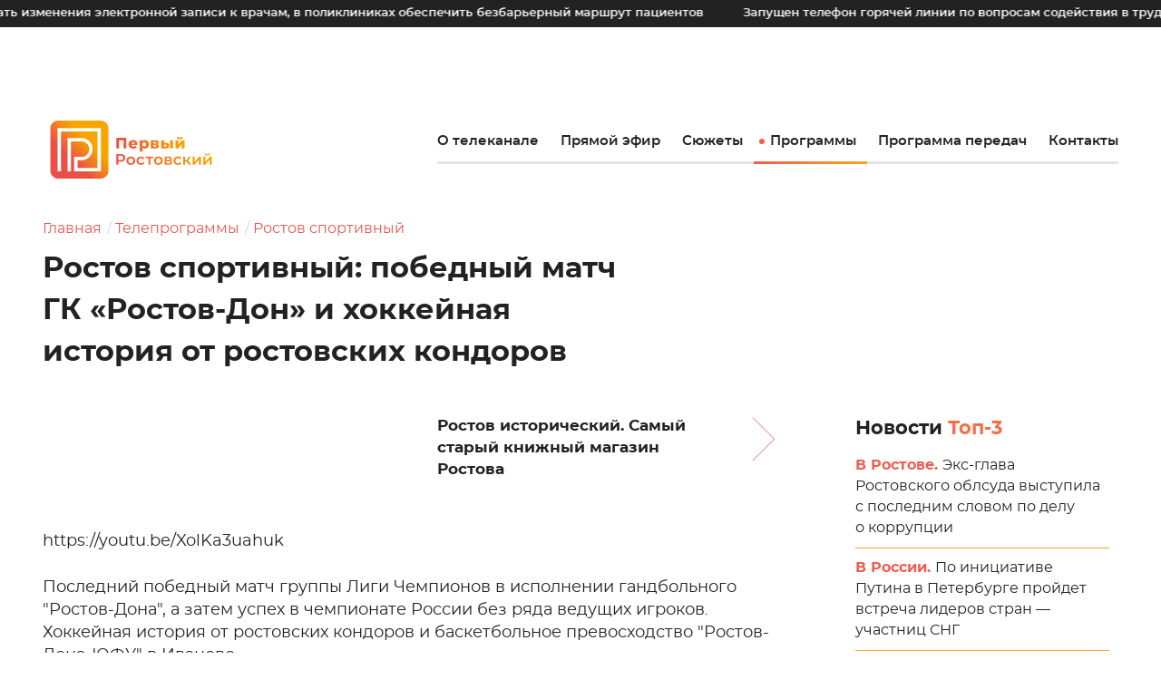

--- FILE ---
content_type: text/html; charset=UTF-8
request_url: https://1rostov.tv/tv-shows/rostov-sportivnyj-pobednyj-match-gk-rostov-don-i-hokkejnaya-istoriya-ot-rostovskih-kondorov/
body_size: 29016
content:
<!doctype html>
<html lang="ru-RU">
<head>
	<meta charset="UTF-8">
    <meta name="viewport" content="width=device-width, initial-scale=1, user-scalable=1">
    <link rel="apple-touch-icon" href="https://1rostov.tv/wp-content/themes/first-rostov/img/favicon/touchicon-152.png?x56880">
    <link rel="icon" href="https://1rostov.tv/wp-content/themes/first-rostov/img/favicon/favicon-96.png?x56880">
    <link rel="shortcut icon" href="https://1rostov.tv/wp-content/themes/first-rostov/img/favicon/favicon.ico?x56880" type="image/x-icon">
    <meta name="msapplication-TileColor" content="#ffffff">
    <meta name="msapplication-TileImage" content="img/favicon/tileicon-144.png">
    <script src="https://1rostov.tv/wp-content/themes/first-rostov/js/createjs-2015.11.26.min.js?x56880&amp;v.121120203"></script>

                        <meta name="description" content="
&lt;div class=&quot;wp-block-embed__wrapper&quot;&gt;
https://youtu.be/XolKa3uahuk
&lt;/div&gt;



Последний победный матч группы Лиги Чемпионов в исполнении гандбольного &quot;Ростов-Дона&quot;, а затем успех в чемпионате России без ряда ведущих игроков. Хоккейная история от ростовских кондоров и баскетбольное превосходство &quot;Ростов-Дона-ЮФУ&quot; в Иваново.">
            
    <meta property="og:locale" content="ru_RU">
    <meta property="og:site_name" content="Первый Ростовский">
    <meta property="og:image:width" content="800">
    <meta property="og:image:height" content="356">
            <meta property="og:title" content="Ростов спортивный: победный матч ГК &#171;Ростов-Дон&#187; и хоккейная история от ростовских кондоров">
                            <meta property="og:description" content="
&lt;div class=&quot;wp-block-embed__wrapper&quot;&gt;
https://youtu.be/XolKa3uahuk
&lt;/div&gt;



Последний победный матч группы Лиги Чемпионов в исполнении гандбольного &quot;Ростов-Дона&quot;, а затем успех в чемпионате России без ряда ведущих игроков. Хоккейная история от ростовских кондоров и баскетбольное превосходство &quot;Ростов-Дона-ЮФУ&quot; в Иваново.">
                                    <meta property="og:type" content="article">
            <meta property="og:image" content="https://1rostov.tv/wp-content/uploads/rostov-sportivnyj_210220.mp4_snapshot_11.24.000-800x356.jpg">
            <meta property="og:image:secure_url" content="https://1rostov.tv/wp-content/uploads/rostov-sportivnyj_210220.mp4_snapshot_11.24.000-800x356.jpg">
            <meta property="vk:image" content="https://1rostov.tv/wp-content/uploads/rostov-sportivnyj_210220.mp4_snapshot_11.24.000-800x356.jpg" />
                <meta property="og:url" content="https://1rostov.tv/tv-shows/rostov-sportivnyj-pobednyj-match-gk-rostov-don-i-hokkejnaya-istoriya-ot-rostovskih-kondorov/">

    <meta name="twitter:card" content="summary_large_image">
    <!--<meta name="twitter:site" content="@1rostov">
    <meta name="twitter:creator" content="@1rostov">-->
    <meta name="twitter:title" content="Ростов спортивный: победный матч ГК &#171;Ростов-Дон&#187; и хоккейная история от ростовских кондоров">

                        <meta name="twitter:description" content="
&lt;div class=&quot;wp-block-embed__wrapper&quot;&gt;
https://youtu.be/XolKa3uahuk
&lt;/div&gt;



Последний победный матч группы Лиги Чемпионов в исполнении гандбольного &quot;Ростов-Дона&quot;, а затем успех в чемпионате России без ряда ведущих игроков. Хоккейная история от ростовских кондоров и баскетбольное превосходство &quot;Ростов-Дона-ЮФУ&quot; в Иваново.">
            
                        <meta name="twitter:image" content="https://1rostov.tv/wp-content/uploads/rostov-sportivnyj_210220.mp4_snapshot_11.24.000-800x356.jpg">
            
	<title>Ростов спортивный: победный матч ГК &#171;Ростов-Дон&#187; и хоккейная история от ростовских кондоров &#8212; Первый Ростовский</title>
<meta name='robots' content='max-image-preview:large' />
<link rel="alternate" type="application/rss+xml" title="Первый Ростовский &raquo; Лента" href="https://1rostov.tv/feed/" />
<link rel="alternate" type="application/rss+xml" title="Первый Ростовский &raquo; Лента комментариев" href="https://1rostov.tv/comments/feed/" />
<script>
window._wpemojiSettings = {"baseUrl":"https:\/\/s.w.org\/images\/core\/emoji\/15.0.3\/72x72\/","ext":".png","svgUrl":"https:\/\/s.w.org\/images\/core\/emoji\/15.0.3\/svg\/","svgExt":".svg","source":{"concatemoji":"https:\/\/1rostov.tv\/wp-includes\/js\/wp-emoji-release.min.js?ver=6.5.5"}};
/*! This file is auto-generated */
!function(i,n){var o,s,e;function c(e){try{var t={supportTests:e,timestamp:(new Date).valueOf()};sessionStorage.setItem(o,JSON.stringify(t))}catch(e){}}function p(e,t,n){e.clearRect(0,0,e.canvas.width,e.canvas.height),e.fillText(t,0,0);var t=new Uint32Array(e.getImageData(0,0,e.canvas.width,e.canvas.height).data),r=(e.clearRect(0,0,e.canvas.width,e.canvas.height),e.fillText(n,0,0),new Uint32Array(e.getImageData(0,0,e.canvas.width,e.canvas.height).data));return t.every(function(e,t){return e===r[t]})}function u(e,t,n){switch(t){case"flag":return n(e,"\ud83c\udff3\ufe0f\u200d\u26a7\ufe0f","\ud83c\udff3\ufe0f\u200b\u26a7\ufe0f")?!1:!n(e,"\ud83c\uddfa\ud83c\uddf3","\ud83c\uddfa\u200b\ud83c\uddf3")&&!n(e,"\ud83c\udff4\udb40\udc67\udb40\udc62\udb40\udc65\udb40\udc6e\udb40\udc67\udb40\udc7f","\ud83c\udff4\u200b\udb40\udc67\u200b\udb40\udc62\u200b\udb40\udc65\u200b\udb40\udc6e\u200b\udb40\udc67\u200b\udb40\udc7f");case"emoji":return!n(e,"\ud83d\udc26\u200d\u2b1b","\ud83d\udc26\u200b\u2b1b")}return!1}function f(e,t,n){var r="undefined"!=typeof WorkerGlobalScope&&self instanceof WorkerGlobalScope?new OffscreenCanvas(300,150):i.createElement("canvas"),a=r.getContext("2d",{willReadFrequently:!0}),o=(a.textBaseline="top",a.font="600 32px Arial",{});return e.forEach(function(e){o[e]=t(a,e,n)}),o}function t(e){var t=i.createElement("script");t.src=e,t.defer=!0,i.head.appendChild(t)}"undefined"!=typeof Promise&&(o="wpEmojiSettingsSupports",s=["flag","emoji"],n.supports={everything:!0,everythingExceptFlag:!0},e=new Promise(function(e){i.addEventListener("DOMContentLoaded",e,{once:!0})}),new Promise(function(t){var n=function(){try{var e=JSON.parse(sessionStorage.getItem(o));if("object"==typeof e&&"number"==typeof e.timestamp&&(new Date).valueOf()<e.timestamp+604800&&"object"==typeof e.supportTests)return e.supportTests}catch(e){}return null}();if(!n){if("undefined"!=typeof Worker&&"undefined"!=typeof OffscreenCanvas&&"undefined"!=typeof URL&&URL.createObjectURL&&"undefined"!=typeof Blob)try{var e="postMessage("+f.toString()+"("+[JSON.stringify(s),u.toString(),p.toString()].join(",")+"));",r=new Blob([e],{type:"text/javascript"}),a=new Worker(URL.createObjectURL(r),{name:"wpTestEmojiSupports"});return void(a.onmessage=function(e){c(n=e.data),a.terminate(),t(n)})}catch(e){}c(n=f(s,u,p))}t(n)}).then(function(e){for(var t in e)n.supports[t]=e[t],n.supports.everything=n.supports.everything&&n.supports[t],"flag"!==t&&(n.supports.everythingExceptFlag=n.supports.everythingExceptFlag&&n.supports[t]);n.supports.everythingExceptFlag=n.supports.everythingExceptFlag&&!n.supports.flag,n.DOMReady=!1,n.readyCallback=function(){n.DOMReady=!0}}).then(function(){return e}).then(function(){var e;n.supports.everything||(n.readyCallback(),(e=n.source||{}).concatemoji?t(e.concatemoji):e.wpemoji&&e.twemoji&&(t(e.twemoji),t(e.wpemoji)))}))}((window,document),window._wpemojiSettings);
</script>
<style id='wp-emoji-styles-inline-css'>

	img.wp-smiley, img.emoji {
		display: inline !important;
		border: none !important;
		box-shadow: none !important;
		height: 1em !important;
		width: 1em !important;
		margin: 0 0.07em !important;
		vertical-align: -0.1em !important;
		background: none !important;
		padding: 0 !important;
	}
</style>
<link rel='stylesheet' id='wp-block-library-css' href='https://1rostov.tv/wp-content/plugins/gutenberg/build/block-library/style.css?x56880&amp;ver=18.6.1' media='all' />
<style id='classic-theme-styles-inline-css'>
/*! This file is auto-generated */
.wp-block-button__link{color:#fff;background-color:#32373c;border-radius:9999px;box-shadow:none;text-decoration:none;padding:calc(.667em + 2px) calc(1.333em + 2px);font-size:1.125em}.wp-block-file__button{background:#32373c;color:#fff;text-decoration:none}
</style>
<style id='global-styles-inline-css'>
:root{--wp--preset--aspect-ratio--square: 1;--wp--preset--aspect-ratio--4-3: 4/3;--wp--preset--aspect-ratio--3-4: 3/4;--wp--preset--aspect-ratio--3-2: 3/2;--wp--preset--aspect-ratio--2-3: 2/3;--wp--preset--aspect-ratio--16-9: 16/9;--wp--preset--aspect-ratio--9-16: 9/16;--wp--preset--color--black: #000000;--wp--preset--color--cyan-bluish-gray: #abb8c3;--wp--preset--color--white: #ffffff;--wp--preset--color--pale-pink: #f78da7;--wp--preset--color--vivid-red: #cf2e2e;--wp--preset--color--luminous-vivid-orange: #ff6900;--wp--preset--color--luminous-vivid-amber: #fcb900;--wp--preset--color--light-green-cyan: #7bdcb5;--wp--preset--color--vivid-green-cyan: #00d084;--wp--preset--color--pale-cyan-blue: #8ed1fc;--wp--preset--color--vivid-cyan-blue: #0693e3;--wp--preset--color--vivid-purple: #9b51e0;--wp--preset--gradient--vivid-cyan-blue-to-vivid-purple: linear-gradient(135deg,rgba(6,147,227,1) 0%,rgb(155,81,224) 100%);--wp--preset--gradient--light-green-cyan-to-vivid-green-cyan: linear-gradient(135deg,rgb(122,220,180) 0%,rgb(0,208,130) 100%);--wp--preset--gradient--luminous-vivid-amber-to-luminous-vivid-orange: linear-gradient(135deg,rgba(252,185,0,1) 0%,rgba(255,105,0,1) 100%);--wp--preset--gradient--luminous-vivid-orange-to-vivid-red: linear-gradient(135deg,rgba(255,105,0,1) 0%,rgb(207,46,46) 100%);--wp--preset--gradient--very-light-gray-to-cyan-bluish-gray: linear-gradient(135deg,rgb(238,238,238) 0%,rgb(169,184,195) 100%);--wp--preset--gradient--cool-to-warm-spectrum: linear-gradient(135deg,rgb(74,234,220) 0%,rgb(151,120,209) 20%,rgb(207,42,186) 40%,rgb(238,44,130) 60%,rgb(251,105,98) 80%,rgb(254,248,76) 100%);--wp--preset--gradient--blush-light-purple: linear-gradient(135deg,rgb(255,206,236) 0%,rgb(152,150,240) 100%);--wp--preset--gradient--blush-bordeaux: linear-gradient(135deg,rgb(254,205,165) 0%,rgb(254,45,45) 50%,rgb(107,0,62) 100%);--wp--preset--gradient--luminous-dusk: linear-gradient(135deg,rgb(255,203,112) 0%,rgb(199,81,192) 50%,rgb(65,88,208) 100%);--wp--preset--gradient--pale-ocean: linear-gradient(135deg,rgb(255,245,203) 0%,rgb(182,227,212) 50%,rgb(51,167,181) 100%);--wp--preset--gradient--electric-grass: linear-gradient(135deg,rgb(202,248,128) 0%,rgb(113,206,126) 100%);--wp--preset--gradient--midnight: linear-gradient(135deg,rgb(2,3,129) 0%,rgb(40,116,252) 100%);--wp--preset--font-size--small: 13px;--wp--preset--font-size--medium: 20px;--wp--preset--font-size--large: 36px;--wp--preset--font-size--x-large: 42px;--wp--preset--spacing--20: 0.44rem;--wp--preset--spacing--30: 0.67rem;--wp--preset--spacing--40: 1rem;--wp--preset--spacing--50: 1.5rem;--wp--preset--spacing--60: 2.25rem;--wp--preset--spacing--70: 3.38rem;--wp--preset--spacing--80: 5.06rem;--wp--preset--shadow--natural: 6px 6px 9px rgba(0, 0, 0, 0.2);--wp--preset--shadow--deep: 12px 12px 50px rgba(0, 0, 0, 0.4);--wp--preset--shadow--sharp: 6px 6px 0px rgba(0, 0, 0, 0.2);--wp--preset--shadow--outlined: 6px 6px 0px -3px rgba(255, 255, 255, 1), 6px 6px rgba(0, 0, 0, 1);--wp--preset--shadow--crisp: 6px 6px 0px rgba(0, 0, 0, 1);}:where(.is-layout-flex){gap: 0.5em;}:where(.is-layout-grid){gap: 0.5em;}body .is-layout-flex{display: flex;}.is-layout-flex{flex-wrap: wrap;align-items: center;}.is-layout-flex > :is(*, div){margin: 0;}body .is-layout-grid{display: grid;}.is-layout-grid > :is(*, div){margin: 0;}:where(.wp-block-columns.is-layout-flex){gap: 2em;}:where(.wp-block-columns.is-layout-grid){gap: 2em;}:where(.wp-block-post-template.is-layout-flex){gap: 1.25em;}:where(.wp-block-post-template.is-layout-grid){gap: 1.25em;}.has-black-color{color: var(--wp--preset--color--black) !important;}.has-cyan-bluish-gray-color{color: var(--wp--preset--color--cyan-bluish-gray) !important;}.has-white-color{color: var(--wp--preset--color--white) !important;}.has-pale-pink-color{color: var(--wp--preset--color--pale-pink) !important;}.has-vivid-red-color{color: var(--wp--preset--color--vivid-red) !important;}.has-luminous-vivid-orange-color{color: var(--wp--preset--color--luminous-vivid-orange) !important;}.has-luminous-vivid-amber-color{color: var(--wp--preset--color--luminous-vivid-amber) !important;}.has-light-green-cyan-color{color: var(--wp--preset--color--light-green-cyan) !important;}.has-vivid-green-cyan-color{color: var(--wp--preset--color--vivid-green-cyan) !important;}.has-pale-cyan-blue-color{color: var(--wp--preset--color--pale-cyan-blue) !important;}.has-vivid-cyan-blue-color{color: var(--wp--preset--color--vivid-cyan-blue) !important;}.has-vivid-purple-color{color: var(--wp--preset--color--vivid-purple) !important;}.has-black-background-color{background-color: var(--wp--preset--color--black) !important;}.has-cyan-bluish-gray-background-color{background-color: var(--wp--preset--color--cyan-bluish-gray) !important;}.has-white-background-color{background-color: var(--wp--preset--color--white) !important;}.has-pale-pink-background-color{background-color: var(--wp--preset--color--pale-pink) !important;}.has-vivid-red-background-color{background-color: var(--wp--preset--color--vivid-red) !important;}.has-luminous-vivid-orange-background-color{background-color: var(--wp--preset--color--luminous-vivid-orange) !important;}.has-luminous-vivid-amber-background-color{background-color: var(--wp--preset--color--luminous-vivid-amber) !important;}.has-light-green-cyan-background-color{background-color: var(--wp--preset--color--light-green-cyan) !important;}.has-vivid-green-cyan-background-color{background-color: var(--wp--preset--color--vivid-green-cyan) !important;}.has-pale-cyan-blue-background-color{background-color: var(--wp--preset--color--pale-cyan-blue) !important;}.has-vivid-cyan-blue-background-color{background-color: var(--wp--preset--color--vivid-cyan-blue) !important;}.has-vivid-purple-background-color{background-color: var(--wp--preset--color--vivid-purple) !important;}.has-black-border-color{border-color: var(--wp--preset--color--black) !important;}.has-cyan-bluish-gray-border-color{border-color: var(--wp--preset--color--cyan-bluish-gray) !important;}.has-white-border-color{border-color: var(--wp--preset--color--white) !important;}.has-pale-pink-border-color{border-color: var(--wp--preset--color--pale-pink) !important;}.has-vivid-red-border-color{border-color: var(--wp--preset--color--vivid-red) !important;}.has-luminous-vivid-orange-border-color{border-color: var(--wp--preset--color--luminous-vivid-orange) !important;}.has-luminous-vivid-amber-border-color{border-color: var(--wp--preset--color--luminous-vivid-amber) !important;}.has-light-green-cyan-border-color{border-color: var(--wp--preset--color--light-green-cyan) !important;}.has-vivid-green-cyan-border-color{border-color: var(--wp--preset--color--vivid-green-cyan) !important;}.has-pale-cyan-blue-border-color{border-color: var(--wp--preset--color--pale-cyan-blue) !important;}.has-vivid-cyan-blue-border-color{border-color: var(--wp--preset--color--vivid-cyan-blue) !important;}.has-vivid-purple-border-color{border-color: var(--wp--preset--color--vivid-purple) !important;}.has-vivid-cyan-blue-to-vivid-purple-gradient-background{background: var(--wp--preset--gradient--vivid-cyan-blue-to-vivid-purple) !important;}.has-light-green-cyan-to-vivid-green-cyan-gradient-background{background: var(--wp--preset--gradient--light-green-cyan-to-vivid-green-cyan) !important;}.has-luminous-vivid-amber-to-luminous-vivid-orange-gradient-background{background: var(--wp--preset--gradient--luminous-vivid-amber-to-luminous-vivid-orange) !important;}.has-luminous-vivid-orange-to-vivid-red-gradient-background{background: var(--wp--preset--gradient--luminous-vivid-orange-to-vivid-red) !important;}.has-very-light-gray-to-cyan-bluish-gray-gradient-background{background: var(--wp--preset--gradient--very-light-gray-to-cyan-bluish-gray) !important;}.has-cool-to-warm-spectrum-gradient-background{background: var(--wp--preset--gradient--cool-to-warm-spectrum) !important;}.has-blush-light-purple-gradient-background{background: var(--wp--preset--gradient--blush-light-purple) !important;}.has-blush-bordeaux-gradient-background{background: var(--wp--preset--gradient--blush-bordeaux) !important;}.has-luminous-dusk-gradient-background{background: var(--wp--preset--gradient--luminous-dusk) !important;}.has-pale-ocean-gradient-background{background: var(--wp--preset--gradient--pale-ocean) !important;}.has-electric-grass-gradient-background{background: var(--wp--preset--gradient--electric-grass) !important;}.has-midnight-gradient-background{background: var(--wp--preset--gradient--midnight) !important;}.has-small-font-size{font-size: var(--wp--preset--font-size--small) !important;}.has-medium-font-size{font-size: var(--wp--preset--font-size--medium) !important;}.has-large-font-size{font-size: var(--wp--preset--font-size--large) !important;}.has-x-large-font-size{font-size: var(--wp--preset--font-size--x-large) !important;}.ad-link_space_bottom {
	margin-bottom: 40px;
}
:root :where(.wp-block-button.is-style-outline .wp-block-button__link){background: transparent none;border-color: currentColor;border-width: 2px;border-style: solid;color: currentColor;padding-top: 0.667em;padding-right: 1.33em;padding-bottom: 0.667em;padding-left: 1.33em;}
:root :where(.wp-block-site-logo.is-style-rounded){border-radius: 9999px;}
:where(.wp-block-columns.is-layout-flex){gap: 2em;}:where(.wp-block-columns.is-layout-grid){gap: 2em;}
:root :where(.wp-block-pullquote){font-size: 1.5em;line-height: 1.6;}
:where(.wp-block-post-template.is-layout-flex){gap: 1.25em;}:where(.wp-block-post-template.is-layout-grid){gap: 1.25em;}
</style>
<link rel='stylesheet' id='first-rostov-style-css' href='https://1rostov.tv/wp-content/themes/first-rostov/style.css?x56880&amp;ver=1764532956' media='all' />
<link rel="https://api.w.org/" href="https://1rostov.tv/wp-json/" /><link rel="alternate" type="application/json" href="https://1rostov.tv/wp-json/wp/v2/posts/6926" /><link rel="EditURI" type="application/rsd+xml" title="RSD" href="https://1rostov.tv/xmlrpc.php?rsd" />
<meta name="generator" content="WordPress 6.5.5" />
<link rel="canonical" href="https://1rostov.tv/tv-shows/rostov-sportivnyj-pobednyj-match-gk-rostov-don-i-hokkejnaya-istoriya-ot-rostovskih-kondorov/" />
<link rel='shortlink' href='https://1rostov.tv/?p=6926' />
<link rel="alternate" type="application/json+oembed" href="https://1rostov.tv/wp-json/oembed/1.0/embed?url=https%3A%2F%2F1rostov.tv%2Ftv-shows%2Frostov-sportivnyj-pobednyj-match-gk-rostov-don-i-hokkejnaya-istoriya-ot-rostovskih-kondorov%2F" />
<link rel="alternate" type="text/xml+oembed" href="https://1rostov.tv/wp-json/oembed/1.0/embed?url=https%3A%2F%2F1rostov.tv%2Ftv-shows%2Frostov-sportivnyj-pobednyj-match-gk-rostov-don-i-hokkejnaya-istoriya-ot-rostovskih-kondorov%2F&#038;format=xml" />
<style>.recentcomments a{display:inline !important;padding:0 !important;margin:0 !important;}</style>    <link rel="stylesheet" href="https://1rostov.tv/wp-content/themes/first-rostov/css/common.css?x56880&amp;968100957">
</head>

<body class="post-template-default single single-post postid-6926 single-format-standard">

            <!-- Yandex.Metrika counter -->
        <script type="text/javascript" >
        (function(m,e,t,r,i,k,a){m[i]=m[i]||function(){(m[i].a=m[i].a||[]).push(arguments)};
        m[i].l=1*new Date();k=e.createElement(t),a=e.getElementsByTagName(t)[0],k.async=1,k.src=r,a.parentNode.insertBefore(k,a)})
        (window, document, "script", "https://mc.yandex.ru/metrika/tag.js", "ym");

        ym(73943818, "init", {
                clickmap:true,
                trackLinks:true,
                accurateTrackBounce:true,
                webvisor:true
        });
        </script>
        <noscript><div><img src="https://mc.yandex.ru/watch/73943818" style="position:absolute; left:-9999px;" alt="" /></div></noscript>
        <!-- /Yandex.Metrika counter -->      
    
    <div class="svg-sprite" id="svg-icons"></div>
    <div class="svg-sprite" id="svg-images"></div>
    <!-- build:svgInlineJS -->
    <!-- endbuild -->

    <div id="page" class="layout layout_bg js-menu-section">
        <div class="layout__top layout__top_ad js-layout-top">
                                    <section id="ticker_widget-2" class="ticker js-ticker widget ticker_widget"><style>
    .ticker__list {
        animation: ticker 100s infinite linear;
    }
</style><ul class="ticker__list js-ticker__list"><li class="ticker__item">Ю. Слюсарь поручил минздраву проработать изменения электронной записи к врачам, в поликлиниках обеспечить безбарьерный маршрут пациентов</li><li class="ticker__item">Запущен телефон горячей линии по вопросам содействия в трудоустройстве участников специальной военной операции: 8 (863) 244-22-83</li><li class="ticker__item">Бесплатная помощь на трассе М-4 «Дон» доступна по единому номеру *2323</li><li class="ticker__item">Донским аграриям на 1 год пролонгируют льготные кредиты</li><li class="ticker__item">О фактах незаконной реализации алкогольной и спиртосодержащей продукции можно сообщить по телефону 8(863)269-77-48</li><li class="ticker__item">Узнать об актуальных мерах господдержки МСП можно с помощью чат-бота «Бизбот»</li><li class="ticker__item">В соответствии с областным законом дети не могут находиться в ночное время без сопровождения родителей в общественных местах</li><li class="ticker__item">УФСБ России по Ростовской области осуществляет отбор кандидатов для поступления в образовательные организации ФСБ-ФСО России на потоки обучения со средним и высшим профессиональным образованием. Обращаться по адресу: г. Ростов-на-Дону, ул. Большая Садовая, д. 31. Тел.:  (863) 249-51-83, (863) 249-54-93</li><li class="ticker__item">Ведется набор на прохождение военной службы по контракту. Тел.: 235-06-44; 240-43-28</li><li class="ticker__item">МВД предупреждает: не устанавливайте на телефон незнакомые программы!</li></ul><ul class="ticker__list js-ticker__list"><li class="ticker__item">Ю. Слюсарь поручил минздраву проработать изменения электронной записи к врачам, в поликлиниках обеспечить безбарьерный маршрут пациентов</li><li class="ticker__item">Запущен телефон горячей линии по вопросам содействия в трудоустройстве участников специальной военной операции: 8 (863) 244-22-83</li><li class="ticker__item">Бесплатная помощь на трассе М-4 «Дон» доступна по единому номеру *2323</li><li class="ticker__item">Донским аграриям на 1 год пролонгируют льготные кредиты</li><li class="ticker__item">О фактах незаконной реализации алкогольной и спиртосодержащей продукции можно сообщить по телефону 8(863)269-77-48</li><li class="ticker__item">Узнать об актуальных мерах господдержки МСП можно с помощью чат-бота «Бизбот»</li><li class="ticker__item">В соответствии с областным законом дети не могут находиться в ночное время без сопровождения родителей в общественных местах</li><li class="ticker__item">УФСБ России по Ростовской области осуществляет отбор кандидатов для поступления в образовательные организации ФСБ-ФСО России на потоки обучения со средним и высшим профессиональным образованием. Обращаться по адресу: г. Ростов-на-Дону, ул. Большая Садовая, д. 31. Тел.:  (863) 249-51-83, (863) 249-54-93</li><li class="ticker__item">Ведется набор на прохождение военной службы по контракту. Тел.: 235-06-44; 240-43-28</li><li class="ticker__item">МВД предупреждает: не устанавливайте на телефон незнакомые программы!</li></ul></section>        </div>

        <div class="top-panel js-nav is-closed">

            <div class="top-panel__body">

                
<a href="/" class="page-logo top-panel__logo">
    <div class="svg-adapt svg-adapt_logo">
<svg width="200" height="70" viewBox="0 0 800 280" fill="none" xmlns="http://www.w3.org/2000/svg">
     viewBox="0 0 777.97 280.02" style="enable-background:new 0 0 777.97 280.02;" xml:space="preserve">
<style type="text/css">
    .st0{fill-rule:evenodd;clip-rule:evenodd;fill:url(#SVGID_1_);}
    .st1{fill-rule:evenodd;clip-rule:evenodd;fill:#FFFFFF;}
    .st2{fill-rule:evenodd;clip-rule:evenodd;fill:url(#SVGID_00000055701187543133172630000005201540815451529902_);}
    .st3{fill-rule:evenodd;clip-rule:evenodd;fill:url(#SVGID_00000072973525386676345040000005413897112568824993_);}
</style>
<g id="Слой_1__x28_копия_x29_">
    <g>
	<linearGradient id="SVGID_1_" gradientUnits="userSpaceOnUse" x1="96.2026" y1="183.8859" x2="183.8149" y2="96.1316">
	    <stop  offset="0" style="stop-color:#EA5045"/>
	    <stop  offset="1" style="stop-color:#F7A600"/>
	</linearGradient>
	<path class="st0" d="M243.29,280.02H36.73C16.45,280.02,0,263.57,0,243.29V36.73C0,16.45,16.45,0,36.73,0h206.55
	    c20.29,0,36.73,16.45,36.73,36.73v206.55C280.02,263.57,263.57,280.02,243.29,280.02z"/>
	<path class="st1" d="M82.88,244.92l0-160.51l67.37,0v-0.03c14.8,0,28.19,6,37.89,15.7c9.68,9.68,15.66,23.07,15.66,37.89h0.03
	    c0,14.8-6,28.2-15.7,37.89c-9.7,9.7-23.09,15.7-37.89,15.7l0-0.03l-19.11,0l0,37.26h96.19V52.2H50.75v192.72H34.61V36.07h208.85
	    v208.85h-128.4l0-69.48l35.18,0v-0.03c10.34,0,19.7-4.19,26.48-10.97c6.78-6.78,10.97-16.14,10.97-26.48l0.03,0
	    c0-10.32-4.2-19.69-11-26.48c-6.78-6.78-16.14-10.97-26.48-10.97l0-0.03l-51.29,0l0,144.44H82.88z"/>
	
	    <linearGradient id="SVGID_00000039135067761750369130000004473518138908119702_" gradientUnits="userSpaceOnUse" x1="317.8275" y1="114.0276" x2="647.0361" y2="114.0276">
	    <stop  offset="0" style="stop-color:#EA5045"/>
	    <stop  offset="1" style="stop-color:#F7A600"/>
	</linearGradient>
	<path style="fill-rule:evenodd;clip-rule:evenodd;fill:url(#SVGID_00000039135067761750369130000004473518138908119702_);" d="
	    M455.6,94.08c3.66,0,6.99,0.86,9.99,2.56c3,1.71,5.37,4.13,7.13,7.28c1.76,3.14,2.64,6.8,2.64,10.95c0,4.16-0.88,7.81-2.64,10.96
	    c-1.76,3.15-4.13,5.57-7.13,7.28c-3,1.71-6.33,2.56-9.99,2.56c-4.7,0-8.44-1.41-11.22-4.23v17.97h-14.11V94.75h13.45v4.01
	    C446.34,95.64,450.3,94.08,455.6,94.08L455.6,94.08z M452.53,124.46c6.13,0,9.27-4.34,9.27-9.58c0-5.24-3.14-9.58-9.27-9.58
	    c-6.13,0-9.27,4.34-9.27,9.58C443.26,120.12,446.4,124.46,452.53,124.46L452.53,124.46z M366.63,83.02v51.99H352.9V95.5h-21.41
	    v39.51h-13.66V83.02H366.63L366.63,83.02z M420.29,114.96c0,0.1-0.07,1.26-0.22,3.49H390.8c0.6,2.08,1.75,3.68,3.46,4.79
	    c1.71,1.11,3.85,1.67,6.43,1.67c1.93,0,3.6-0.27,5.01-0.82c1.41-0.55,2.83-1.44,4.27-2.67l7.43,7.72
	    c-3.91,4.36-9.63,6.54-17.16,6.54c-4.71,0-8.84-0.89-12.41-2.67c-3.56-1.78-6.33-4.26-8.28-7.43c-1.95-3.17-2.93-6.76-2.93-10.77
	    c0-3.96,0.95-7.51,2.86-10.66c1.91-3.14,4.54-5.61,7.91-7.39c3.37-1.78,7.15-2.68,11.36-2.68c4.01,0,7.65,0.83,10.92,2.49
	    c3.27,1.66,5.86,4.06,7.76,7.2C419.33,106.92,420.29,110.65,420.29,114.96L420.29,114.96z M398.82,104.11
	    c-2.18,0-4,0.62-5.46,1.86c-1.46,1.24-2.39,2.92-2.78,5.05h16.49c-0.4-2.13-1.32-3.81-2.79-5.05
	    C402.82,104.73,401,104.11,398.82,104.11L398.82,104.11z M517.13,113.92c4.61,1.54,6.91,4.7,6.91,9.51c0,3.61-1.41,6.45-4.23,8.5
	    c-2.82,2.06-6.98,3.08-12.48,3.08h-22.66V94.75h21.62c5.25,0,9.32,0.92,12.22,2.75c2.9,1.83,4.35,4.41,4.35,7.72
	    c0,1.93-0.5,3.64-1.49,5.12C520.37,111.84,518.96,113.02,517.13,113.92L517.13,113.92z M497.3,110.95h7.73
	    c3.27,0,4.9-1.21,4.9-3.64c0-2.33-1.63-3.49-4.9-3.49h-7.73V110.95L497.3,110.95z M506.06,125.88c3.42,0,5.12-1.24,5.12-3.71
	    c0-2.48-1.66-3.71-4.98-3.71h-8.91v7.43H506.06L506.06,125.88z M557.58,107.23c5.3,0.05,9.29,1.24,11.96,3.57
	    c2.67,2.33,4.01,5.64,4.01,9.95c0,4.51-1.55,8.02-4.64,10.55c-3.09,2.53-7.46,3.76-13.11,3.71h-21.24V94.75h14.04v12.48H557.58
	    L557.58,107.23z M576.96,94.75H591v40.26h-14.04V94.75L576.96,94.75z M554.38,125.35c3.57,0,5.35-1.61,5.35-4.83
	    c0-1.59-0.44-2.75-1.34-3.49c-0.89-0.74-2.23-1.14-4.01-1.19h-5.79v9.43L554.38,125.35L554.38,125.35z M603.14,94.75h14.04v21.09
	    l16.86-21.09h13v40.26h-14.11v-21.17l-16.71,21.17h-13.07V94.75L603.14,94.75z M624.16,90.89c-4.75,0-8.26-1-10.51-3.01
	    c-2.25-2.01-3.4-5.09-3.45-9.25h9.14c0.05,1.73,0.44,3.03,1.19,3.9c0.74,0.87,1.93,1.3,3.56,1.3c1.64,0,2.86-0.45,3.68-1.34
	    c0.82-0.89,1.23-2.18,1.23-3.86h9.28c0,4.16-1.15,7.24-3.45,9.25C632.52,89.89,628.96,90.89,624.16,90.89z"/>
	
	    <linearGradient id="SVGID_00000008125395842546008860000004548348429592965032_" gradientUnits="userSpaceOnUse" x1="317.8275" y1="186.0381" x2="777.9739" y2="186.0381">
	    <stop  offset="0" style="stop-color:#EA5045"/>
	    <stop  offset="1" style="stop-color:#F7A600"/>
	</linearGradient>
	<path style="fill-rule:evenodd;clip-rule:evenodd;fill:url(#SVGID_00000008125395842546008860000004548348429592965032_);" d="
	    M339.22,161.42c4.51,0,8.43,0.74,11.77,2.23c3.34,1.48,5.91,3.61,7.69,6.39c1.78,2.77,2.67,6.07,2.67,9.88
	    c0,3.76-0.89,7.04-2.67,9.84c-1.78,2.8-4.35,4.94-7.69,6.43c-3.34,1.48-7.27,2.23-11.77,2.23h-11.74v15h-9.65v-51.99H339.22
	    L339.22,161.42z M338.77,190.23c4.21,0,7.4-0.89,9.58-2.67c2.18-1.78,3.27-4.33,3.27-7.65c0-3.32-1.09-5.87-3.27-7.65
	    c-2.18-1.78-5.37-2.67-9.58-2.67h-11.29v20.65H338.77L338.77,190.23z M387.8,213.93c-4.01,0-7.62-0.87-10.84-2.6
	    c-3.22-1.73-5.73-4.15-7.54-7.24c-1.81-3.09-2.71-6.6-2.71-10.51c0-3.91,0.9-7.4,2.71-10.47c1.81-3.07,4.32-5.47,7.54-7.21
	    c3.22-1.73,6.83-2.6,10.84-2.6c4.06,0,7.7,0.87,10.92,2.6c3.22,1.73,5.73,4.14,7.54,7.21c1.81,3.07,2.71,6.56,2.71,10.47
	    c0,3.91-0.9,7.42-2.71,10.51c-1.81,3.1-4.32,5.51-7.54,7.24C395.51,213.06,391.87,213.93,387.8,213.93L387.8,213.93z
	     M387.8,205.98c3.42,0,6.24-1.14,8.47-3.42c2.23-2.28,3.34-5.27,3.34-8.99c0-3.71-1.12-6.71-3.34-8.99
	    c-2.23-2.28-5.05-3.42-8.47-3.42c-3.42,0-6.23,1.14-8.43,3.42c-2.2,2.28-3.31,5.27-3.31,8.99c0,3.71,1.1,6.71,3.31,8.99
	    C381.58,204.84,384.39,205.98,387.8,205.98L387.8,205.98z M436.99,213.93c-4.11,0-7.8-0.87-11.07-2.6
	    c-3.27-1.73-5.82-4.15-7.65-7.24c-1.83-3.09-2.75-6.6-2.75-10.51c0-3.91,0.92-7.4,2.75-10.47c1.83-3.07,4.37-5.47,7.61-7.21
	    c3.24-1.73,6.95-2.6,11.1-2.6c3.91,0,7.34,0.79,10.29,2.38c2.95,1.58,5.16,3.86,6.65,6.83l-7.13,4.16
	    c-1.14-1.83-2.56-3.21-4.27-4.12c-1.71-0.91-3.58-1.37-5.61-1.37c-3.47,0-6.34,1.13-8.62,3.38c-2.28,2.25-3.42,5.26-3.42,9.02
	    c0,3.76,1.13,6.77,3.38,9.03c2.25,2.25,5.14,3.38,8.65,3.38c2.03,0,3.9-0.46,5.61-1.37c1.71-0.92,3.13-2.29,4.27-4.12l7.13,4.16
	    c-1.54,2.97-3.78,5.26-6.72,6.87C444.25,213.12,440.85,213.93,436.99,213.93L436.99,213.93z M496.44,181.62h-13.89v31.79h-9.29
	    v-31.79H459.3v-7.87h37.14V181.62L496.44,181.62z M520.82,213.93c-4.01,0-7.63-0.87-10.84-2.6c-3.22-1.73-5.73-4.15-7.54-7.24
	    c-1.81-3.09-2.71-6.6-2.71-10.51c0-3.91,0.9-7.4,2.71-10.47c1.81-3.07,4.32-5.47,7.54-7.21c3.22-1.73,6.83-2.6,10.84-2.6
	    c4.06,0,7.7,0.87,10.92,2.6c3.22,1.73,5.73,4.14,7.54,7.21c1.81,3.07,2.71,6.56,2.71,10.47c0,3.91-0.9,7.42-2.71,10.51
	    c-1.81,3.1-4.32,5.51-7.54,7.24C528.52,213.06,524.88,213.93,520.82,213.93L520.82,213.93z M520.82,205.98
	    c3.42,0,6.24-1.14,8.47-3.42c2.23-2.28,3.34-5.27,3.34-8.99c0-3.71-1.11-6.71-3.34-8.99c-2.23-2.28-5.05-3.42-8.47-3.42
	    c-3.42,0-6.23,1.14-8.43,3.42c-2.2,2.28-3.31,5.27-3.31,8.99c0,3.71,1.1,6.71,3.31,8.99C514.6,204.84,517.41,205.98,520.82,205.98
	    L520.82,205.98z M579.87,192.76c4.9,1.48,7.35,4.65,7.35,9.51c0,3.57-1.34,6.31-4.01,8.25c-2.67,1.93-6.63,2.9-11.88,2.9h-20.21
	    v-39.66h19.39c4.85,0,8.64,0.89,11.36,2.67c2.72,1.78,4.08,4.31,4.08,7.58c0,2.03-0.53,3.79-1.6,5.27
	    C583.3,190.76,581.81,191.92,579.87,192.76L579.87,192.76z M559.97,190.31h9.73c4.8,0,7.2-1.66,7.2-4.98c0-3.22-2.4-4.83-7.2-4.83
	    h-9.73V190.31L559.97,190.31z M570.59,206.65c5.1,0,7.65-1.66,7.65-4.98c0-1.73-0.59-3.03-1.78-3.9c-1.19-0.87-3.05-1.3-5.57-1.3
	    h-10.92v10.18H570.59L570.59,206.65z M615.16,213.93c-4.11,0-7.8-0.87-11.07-2.6c-3.27-1.73-5.82-4.15-7.65-7.24
	    c-1.83-3.09-2.75-6.6-2.75-10.51c0-3.91,0.92-7.4,2.75-10.47c1.83-3.07,4.37-5.47,7.61-7.21c3.24-1.73,6.95-2.6,11.1-2.6
	    c3.91,0,7.34,0.79,10.29,2.38c2.95,1.58,5.16,3.86,6.65,6.83l-7.13,4.16c-1.14-1.83-2.56-3.21-4.27-4.12
	    c-1.71-0.91-3.58-1.37-5.61-1.37c-3.47,0-6.34,1.13-8.62,3.38c-2.28,2.25-3.42,5.26-3.42,9.02c0,3.76,1.13,6.77,3.38,9.03
	    c2.25,2.25,5.14,3.38,8.65,3.38c2.03,0,3.9-0.46,5.61-1.37c1.71-0.92,3.13-2.29,4.27-4.12l7.13,4.16
	    c-1.54,2.97-3.78,5.26-6.72,6.87C622.42,213.12,619.02,213.93,615.16,213.93L615.16,213.93z M656.75,197.52h-7.21v15.89h-9.28
	    v-39.66h9.28v16.04h7.43l11.74-16.04h9.95l-14.41,19.09l15.38,20.57h-10.92L656.75,197.52L656.75,197.52z M686.17,173.75h9.28
	    v26.15l21.91-26.15h8.47v39.66h-9.28v-26.15l-21.84,26.15h-8.54V173.75L686.17,173.75z M738.31,173.75h9.29v26.15l21.91-26.15
	    h8.47v39.66h-9.29v-26.15l-21.84,26.15h-8.54V173.75L738.31,173.75z M757.55,169.07c-4.01,0-7.07-0.93-9.17-2.78
	    c-2.11-1.86-3.18-4.57-3.23-8.13h6.16c0.05,1.78,0.61,3.19,1.67,4.23c1.07,1.04,2.56,1.56,4.49,1.56c1.88,0,3.38-0.52,4.49-1.56
	    c1.12-1.04,1.7-2.45,1.75-4.23h6.31c-0.05,3.56-1.14,6.28-3.27,8.13C764.63,168.14,761.56,169.07,757.55,169.07z"/>
    </g>
</g>
<g id="Слой_1">
</g>
</svg>

    </div>
</a>
                <div class="top-panel__menu">

                    <nav class="main-nav main-nav_menu">
                        <ul id="Primary" class="main-nav__lst"><li id="menu-item-24" class="menu-item menu-item-type-post_type menu-item-object-page menu-item-24 main-nav__i"><a href="https://1rostov.tv/about/">О телеканале</a></li>
<li id="menu-item-10" class="menu-item menu-item-type-custom menu-item-object-custom menu-item-10 main-nav__i"><a href="/">Прямой эфир</a></li>
<li id="menu-item-58" class="menu-item menu-item-type-taxonomy menu-item-object-category menu-item-58 main-nav__i"><a href="https://1rostov.tv/category/tv-stories/">Сюжеты</a></li>
<li id="menu-item-269" class="menu-item menu-item-type-taxonomy menu-item-object-category current-post-ancestor current-menu-parent current-post-parent menu-item-269 main-nav__i is-active "><a href="https://1rostov.tv/category/tv-shows/">Программы</a></li>
<li id="menu-item-575" class="menu-item menu-item-type-post_type_archive menu-item-object-programs menu-item-575 main-nav__i"><a href="https://1rostov.tv/programs/">Программа передач</a></li>
<li id="menu-item-32142" class="menu-item menu-item-type-post_type menu-item-object-page menu-item-32142 main-nav__i"><a href="https://1rostov.tv/contacts/">Контакты</a></li>
</ul>                    </nav>

                </div>

                <div class="nav-ctrl js-nav-ctrl is-closed">
                    <div class="nav-ctrl__body">
                        <div class="nav-ctrl__i nav-ctrl__i_top"></div>
                        <div class="nav-ctrl__i nav-ctrl__i_middle"></div>
                        <div class="nav-ctrl__i nav-ctrl__i_bottom"></div>
                    </div>
                </div>

            </div>

        </div>

        <div class="layout__body">

            
                <section id="home" class="section section_home">

                    <div class="section__body section__body_no-bottom-space section__body_columns">

                        <div class="section__col section__col_main">
                            
                            
                                <ul class="breadcrumbs">
                                    <!-- Breadcrumb NavXT 6.5.0 -->
<li class="breadcrumbs__item"><a href="https://1rostov.tv" class="home breadcrumbs__a" >Главная</a></li><li class="breadcrumbs__item"><a href="https://1rostov.tv/category/tv-shows/" class="taxonomy category breadcrumbs__a" >Телепрограммы</a></li><li class="breadcrumbs__item"><a href="https://1rostov.tv/category/tv-shows/rostov_sportivni/" class="taxonomy category breadcrumbs__a" >Ростов спортивный</a></li>                                </ul>

                                                        
                            <h1 class="main-h">Ростов спортивный: победный матч ГК &#171;Ростов-Дон&#187; и хоккейная история от ростовских кондоров</h1>
                            
                            
                            
                        </div>

                        <div class="section__col section__col_aside">
                            <div class="aside">


                                <div class="aside__content">
                                    <div class="aside__header">
                                    </div>


                                                                    </div>

                                                            </div>
                        </div>

                    </div>
                </section>


            		<section class="section">
    <div class="section__body section__body_columns">

        <div id="post-6926" class="section__col section__col_main post-6926 post type-post status-publish format-standard has-post-thumbnail hentry category-tv-shows category-rostov_sportivni">

            
            
                            <div class="prev-next prev-next_vcenter prev-next_side-align">
                                            <div></div>
                    
                                            <a href="https://1rostov.tv/tv-shows/rostov-istoricheskij-samyj-staryj-knizhnyj-magazin-rostova/" class="prev-next__item prev-next__item_next">
                            <div class="prev-next__text">
                                Ростов исторический. Самый старый книжный магазин Ростова                            </div>
                            <div class="prev-next__icon">
                                <svg>
                                    <use xlink:href="#arrow"></use>
                                </svg>
                            </div>
                        </a>
                                    </div>
            
            <div class="content">
                
<figure class="wp-block-embed-youtube wp-block-embed is-type-video is-provider-youtube wp-embed-aspect-16-9 wp-has-aspect-ratio"><div class="wp-block-embed__wrapper">
https://youtu.be/XolKa3uahuk
</div></figure>



<p>Последний победный матч группы Лиги Чемпионов в исполнении гандбольного "Ростов-Дона", а затем успех в чемпионате России без ряда ведущих игроков. Хоккейная история от ростовских кондоров и баскетбольное превосходство "Ростов-Дона-ЮФУ" в Иваново.</p>
            </div>

        </div>

        <div class="section__col section__col_aside">
            <div class="aside">
                <div class="aside__content">
                    

<h2 class="aside__h second-h">Новости <span class="second-h__highlight">Топ-3</span></h2>
<ul class="aside__teasers simple-teasers simple-teasers_space_b">
    
    <li id="post-61130" class="simple-teasers__item post-61130 post type-post status-publish format-standard hentry category-news">
        <a href="https://1rostov.tv/news/eks-glava-rostovskogo-oblsuda-vystupila-s-poslednim-slovom-po-delu-o-korrupczii/" class="simple-teasers__a">
        <span class="simple-teasers__legend">
            В Ростове.
        </span>
            <div class="simple-teasers__content">
                <p>Экс-глава Ростовского облсуда выступила с последним словом по делу о коррупции</p>
            </div>
        </a>
    </li>

    <li id="post-61124" class="simple-teasers__item post-61124 post type-post status-publish format-standard hentry category-news">
        <a href="https://1rostov.tv/news/po-inicziative-putina-v-peterburge-projdet-vstrecha-liderov-stran-uchastnicz-sng/" class="simple-teasers__a">
        <span class="simple-teasers__legend">
            В России.
        </span>
            <div class="simple-teasers__content">
                <p>По инициативе Путина в Петербурге пройдет встреча лидеров стран &#8212; участниц СНГ</p>
            </div>
        </a>
    </li>

    <li id="post-61127" class="simple-teasers__item post-61127 post type-post status-publish format-standard hentry category-news">
        <a href="https://1rostov.tv/news/rubio-ssha-postavlyayut-oruzhie-kievu-a-protiv-rf-vvodyat-sankczii/" class="simple-teasers__a">
        <span class="simple-teasers__legend">
            В Мире.
        </span>
            <div class="simple-teasers__content">
                <p>Рубио: США поставляют оружие Киеву, а против РФ вводят санкции</p>
            </div>
        </a>
    </li>
</ul>
<a href="https://t.me/rostovTV" style="border-color: white; display: flex; order: 3;">
    <svg width="283" height="76" viewBox="0 0 283 76" fill="none" xmlns="http://www.w3.org/2000/svg">
        <rect opacity="0.1" width="283" height="76" rx="7" fill="#F18040"/>
        <g clip-path="url(#clip0_0_1)">
            <path d="M31.0571 55.0642C40.4775 55.0642 48.1142 47.4275 48.1142 38.0071C48.1142 28.5867 40.4775 20.95 31.0571 20.95C21.6367 20.95 14 28.5867 14 38.0071C14 47.4275 21.6367 55.0642 31.0571 55.0642Z" fill="url(#paint0_linear_0_1)"/>
            <path fill-rule="evenodd" clip-rule="evenodd" d="M21.712 37.8225C26.6828 35.6637 29.992 34.2293 31.6537 33.5333C36.3831 31.5592 37.3773 31.2183 38.0164 31.2041C38.1584 31.2041 38.4709 31.2326 38.6839 31.403C38.8543 31.545 38.8969 31.7296 38.9253 31.8717C38.9537 32.0137 38.9821 32.3119 38.9537 32.5392C38.6981 35.2376 37.5903 41.7849 37.0222 44.7959C36.7808 46.0741 36.3121 46.5002 35.8576 46.5428C34.8634 46.628 34.1107 45.8894 33.1591 45.2645C31.6537 44.2846 30.8158 43.6739 29.3529 42.7081C27.6628 41.6003 28.7564 40.9896 29.7222 39.9954C29.9778 39.7398 34.338 35.7631 34.4232 35.4081C34.4374 35.3655 34.4374 35.195 34.338 35.1098C34.2385 35.0246 34.0965 35.053 33.9829 35.0814C33.8267 35.1098 31.4407 36.7005 26.7965 39.8392C26.1148 40.3079 25.504 40.5351 24.9502 40.5209C24.3394 40.5067 23.1749 40.1801 22.2943 39.896C21.2291 39.5552 20.377 39.3705 20.448 38.774C20.4906 38.4616 20.9167 38.1491 21.712 37.8225Z" fill="white"/>
        </g>
        <path d="M70.2017 31.3984C70.2017 31.9609 70.0923 32.4714 69.8735 32.9297C69.6548 33.388 69.3605 33.7604 68.9907 34.0469C68.5532 34.3906 68.0845 34.6354 67.5845 34.7812C67.0845 34.9271 66.4386 35 65.647 35H62.2798V23.3672H69.3657V24.7422H63.8267V27.9297H65.6938C66.4855 27.9297 67.1313 27.9766 67.6313 28.0703C68.1313 28.1589 68.6027 28.375 69.0454 28.7188C69.4412 29.026 69.7329 29.4062 69.9204 29.8594C70.1079 30.3125 70.2017 30.8255 70.2017 31.3984ZM68.5845 31.4297C68.5845 31.0391 68.5194 30.6953 68.3892 30.3984C68.2642 30.1016 68.0636 29.862 67.7876 29.6797C67.5011 29.487 67.1704 29.3698 66.7954 29.3281C66.4204 29.2865 65.8918 29.2656 65.2095 29.2656H63.8267V33.6797H65.1704C65.8631 33.6797 66.3944 33.6458 66.7642 33.5781C67.1392 33.5104 67.4673 33.3802 67.7485 33.1875C68.0402 32.9844 68.2511 32.7474 68.3813 32.4766C68.5168 32.2005 68.5845 31.8516 68.5845 31.4297ZM78.7798 30.6406C78.7798 32.1094 78.4256 33.2448 77.7173 34.0469C77.009 34.8438 76.0662 35.2422 74.8892 35.2422C73.6756 35.2422 72.7199 34.8307 72.022 34.0078C71.3293 33.1797 70.9829 32.0573 70.9829 30.6406C70.9829 29.1823 71.3397 28.0495 72.0532 27.2422C72.772 26.4349 73.7173 26.0312 74.8892 26.0312C76.0662 26.0312 77.009 26.4349 77.7173 27.2422C78.4256 28.0443 78.7798 29.1771 78.7798 30.6406ZM77.2642 30.6406C77.2642 29.5104 77.0584 28.6719 76.647 28.125C76.2355 27.5729 75.6496 27.2969 74.8892 27.2969C74.1235 27.2969 73.5324 27.5729 73.1157 28.125C72.7043 28.6719 72.4985 29.5104 72.4985 30.6406C72.4985 31.7344 72.7043 32.5651 73.1157 33.1328C73.5324 33.6953 74.1235 33.9766 74.8892 33.9766C75.6444 33.9766 76.2277 33.7005 76.6392 33.1484C77.0558 32.5911 77.2642 31.7552 77.2642 30.6406ZM87.0454 35H85.5767V27.5078H82.5767C82.561 27.9401 82.5454 28.3568 82.5298 28.7578C82.5142 29.1536 82.4985 29.513 82.4829 29.8359C82.4517 30.6536 82.397 31.3385 82.3188 31.8906C82.2459 32.4427 82.1522 32.8854 82.0376 33.2188C81.923 33.5625 81.7954 33.8307 81.6548 34.0234C81.5194 34.2161 81.3657 34.3906 81.1938 34.5469C81.0168 34.7031 80.8267 34.8203 80.6235 34.8984C80.4204 34.9766 80.1912 35.0156 79.936 35.0156C79.8527 35.0156 79.7459 35.013 79.6157 35.0078C79.4855 35.0026 79.3944 35 79.3423 35V33.7188H79.4204C79.4569 33.7188 79.4933 33.7214 79.5298 33.7266C79.5715 33.7318 79.6183 33.7344 79.6704 33.7344C79.7954 33.7344 79.9178 33.7161 80.0376 33.6797C80.1574 33.6432 80.2642 33.5755 80.3579 33.4766C80.6183 33.2214 80.8084 32.776 80.9282 32.1406C81.048 31.5 81.134 30.6068 81.186 29.4609C81.2069 29.0339 81.2251 28.5286 81.2407 27.9453C81.2616 27.362 81.2798 26.8047 81.2954 26.2734H87.0454V35ZM95.7876 32.2969C95.7876 32.7188 95.7017 33.1016 95.5298 33.4453C95.3631 33.7891 95.134 34.0677 94.8423 34.2812C94.4985 34.5417 94.1313 34.7266 93.7407 34.8359C93.3501 34.9453 92.8475 35 92.2329 35H89.1782V26.2734H90.647V29.6719H92.272C92.9282 29.6719 93.436 29.7057 93.7954 29.7734C94.16 29.8411 94.522 30.0078 94.8813 30.2734C95.1834 30.4974 95.41 30.7839 95.561 31.1328C95.7121 31.4818 95.7876 31.8698 95.7876 32.2969ZM94.272 32.3203C94.272 32.0547 94.2251 31.8229 94.1313 31.625C94.0428 31.4219 93.8944 31.2578 93.686 31.1328C93.4673 31.0026 93.2173 30.9245 92.936 30.8984C92.66 30.8724 92.2616 30.8594 91.7407 30.8594H90.647V33.8281H91.7095C92.2303 33.8281 92.634 33.8073 92.9204 33.7656C93.2069 33.7188 93.4543 33.6328 93.6626 33.5078C93.8761 33.3724 94.0298 33.2135 94.1235 33.0312C94.2225 32.8438 94.272 32.6068 94.272 32.3203ZM107.522 35H97.1938V26.2734H98.6626V33.7578H101.624V26.2734H103.092V33.7578H106.053V26.2734H107.522V35ZM113.436 35.2031C112.045 35.2031 110.965 34.8125 110.194 34.0312C109.428 33.2448 109.045 32.1302 109.045 30.6875C109.045 29.2656 109.418 28.1354 110.163 27.2969C110.907 26.4531 111.881 26.0312 113.084 26.0312C113.626 26.0312 114.105 26.1094 114.522 26.2656C114.939 26.4219 115.303 26.6667 115.616 27C115.928 27.3333 116.168 27.7422 116.334 28.2266C116.501 28.7057 116.584 29.2943 116.584 29.9922V30.7891H110.538C110.538 31.8047 110.793 32.5807 111.303 33.1172C111.814 33.6536 112.519 33.9219 113.42 33.9219C113.743 33.9219 114.058 33.8854 114.366 33.8125C114.678 33.7396 114.959 33.6458 115.209 33.5312C115.475 33.4115 115.699 33.2969 115.881 33.1875C116.064 33.0729 116.215 32.9661 116.334 32.8672H116.42V34.4688C116.249 34.5365 116.035 34.6224 115.78 34.7266C115.525 34.8255 115.295 34.9036 115.092 34.9609C114.806 35.0391 114.545 35.099 114.311 35.1406C114.082 35.1823 113.79 35.2031 113.436 35.2031ZM115.155 29.6641C115.144 29.2682 115.097 28.9271 115.014 28.6406C114.931 28.3542 114.811 28.112 114.655 27.9141C114.483 27.6953 114.262 27.5286 113.991 27.4141C113.725 27.2995 113.394 27.2422 112.999 27.2422C112.608 27.2422 112.275 27.3021 111.999 27.4219C111.728 27.5365 111.48 27.7057 111.256 27.9297C111.038 28.1589 110.871 28.4141 110.756 28.6953C110.642 28.9714 110.569 29.2943 110.538 29.6641H115.155ZM129.959 35H128.491V31.0703H124.538V35H123.069V26.2734H124.538V29.8047H128.491V26.2734H129.959V35ZM139.264 30.6406C139.264 32.1094 138.91 33.2448 138.202 34.0469C137.493 34.8438 136.551 35.2422 135.374 35.2422C134.16 35.2422 133.204 34.8307 132.506 34.0078C131.814 33.1797 131.467 32.0573 131.467 30.6406C131.467 29.1823 131.824 28.0495 132.538 27.2422C133.256 26.4349 134.202 26.0312 135.374 26.0312C136.551 26.0312 137.493 26.4349 138.202 27.2422C138.91 28.0443 139.264 29.1771 139.264 30.6406ZM137.749 30.6406C137.749 29.5104 137.543 28.6719 137.131 28.125C136.72 27.5729 136.134 27.2969 135.374 27.2969C134.608 27.2969 134.017 27.5729 133.6 28.125C133.189 28.6719 132.983 29.5104 132.983 30.6406C132.983 31.7344 133.189 32.5651 133.6 33.1328C134.017 33.6953 134.608 33.9766 135.374 33.9766C136.129 33.9766 136.712 33.7005 137.124 33.1484C137.54 32.5911 137.749 31.7552 137.749 30.6406ZM147.616 32.3594C147.616 32.7812 147.535 33.1562 147.374 33.4844C147.212 33.8073 146.991 34.0781 146.709 34.2969C146.355 34.5729 145.983 34.7604 145.592 34.8594C145.207 34.9531 144.743 35 144.202 35H140.772V26.2734H143.975C144.616 26.2734 145.084 26.2943 145.381 26.3359C145.678 26.3724 145.972 26.4714 146.264 26.6328C146.571 26.7995 146.798 27.0208 146.944 27.2969C147.09 27.5729 147.163 27.901 147.163 28.2812C147.163 28.6979 147.048 29.0729 146.819 29.4062C146.59 29.7344 146.285 29.9896 145.905 30.1719L145.944 30.2266C146.418 30.3464 146.814 30.5885 147.131 30.9531C147.454 31.3177 147.616 31.7865 147.616 32.3594ZM145.655 28.5078C145.655 28.3099 145.621 28.138 145.553 27.9922C145.491 27.8464 145.379 27.7318 145.217 27.6484C145.03 27.5495 144.819 27.4922 144.584 27.4766C144.355 27.4557 144.035 27.4453 143.624 27.4453H142.225V29.8359H143.913C144.272 29.8359 144.527 29.8203 144.678 29.7891C144.829 29.7526 144.996 29.6797 145.178 29.5703C145.35 29.4661 145.472 29.3255 145.545 29.1484C145.618 28.9714 145.655 28.7578 145.655 28.5078ZM146.1 32.3672C146.1 32.0703 146.056 31.8333 145.967 31.6562C145.884 31.474 145.696 31.3125 145.405 31.1719C145.222 31.0833 145.027 31.0286 144.819 31.0078C144.611 30.987 144.321 30.9766 143.952 30.9766H142.225V33.8281H143.499C144.025 33.8281 144.433 33.8073 144.725 33.7656C145.017 33.724 145.267 33.6406 145.475 33.5156C145.694 33.3802 145.853 33.224 145.952 33.0469C146.051 32.8698 146.1 32.6432 146.1 32.3672ZM156.342 30.6406C156.342 32.1094 155.988 33.2448 155.28 34.0469C154.571 34.8438 153.629 35.2422 152.452 35.2422C151.238 35.2422 150.282 34.8307 149.584 34.0078C148.892 33.1797 148.545 32.0573 148.545 30.6406C148.545 29.1823 148.902 28.0495 149.616 27.2422C150.334 26.4349 151.28 26.0312 152.452 26.0312C153.629 26.0312 154.571 26.4349 155.28 27.2422C155.988 28.0443 156.342 29.1771 156.342 30.6406ZM154.827 30.6406C154.827 29.5104 154.621 28.6719 154.209 28.125C153.798 27.5729 153.212 27.2969 152.452 27.2969C151.686 27.2969 151.095 27.5729 150.678 28.125C150.267 28.6719 150.061 29.5104 150.061 30.6406C150.061 31.7344 150.267 32.5651 150.678 33.1328C151.095 33.6953 151.686 33.9766 152.452 33.9766C153.207 33.9766 153.79 33.7005 154.202 33.1484C154.618 32.5911 154.827 31.7552 154.827 30.6406ZM161.319 35.1953C160.72 35.1953 160.17 35.1042 159.67 34.9219C159.17 34.7344 158.741 34.4531 158.381 34.0781C158.022 33.7031 157.743 33.2318 157.545 32.6641C157.347 32.0911 157.249 31.4193 157.249 30.6484C157.249 29.8828 157.35 29.2214 157.553 28.6641C157.762 28.1068 158.038 27.638 158.381 27.2578C158.725 26.8776 159.152 26.5859 159.663 26.3828C160.178 26.1745 160.73 26.0703 161.319 26.0703C161.798 26.0703 162.259 26.138 162.702 26.2734C163.15 26.4089 163.548 26.5651 163.897 26.7422V28.3906H163.811C163.707 28.3021 163.571 28.2005 163.405 28.0859C163.243 27.9714 163.045 27.8542 162.811 27.7344C162.608 27.6302 162.368 27.5391 162.092 27.4609C161.816 27.3828 161.551 27.3438 161.295 27.3438C160.535 27.3438 159.923 27.6328 159.459 28.2109C159.001 28.7839 158.772 29.5964 158.772 30.6484C158.772 31.6797 158.993 32.4844 159.436 33.0625C159.884 33.6354 160.504 33.9219 161.295 33.9219C161.775 33.9219 162.23 33.8229 162.663 33.625C163.095 33.4271 163.478 33.1719 163.811 32.8594H163.897V34.5078C163.751 34.5755 163.569 34.6589 163.35 34.7578C163.131 34.8516 162.933 34.9219 162.756 34.9688C162.506 35.0417 162.282 35.0964 162.084 35.1328C161.887 35.1745 161.631 35.1953 161.319 35.1953ZM171.616 27.5625H168.647V35H167.178V27.5625H164.209V26.2734H171.616V27.5625ZM176.499 35.2031C175.108 35.2031 174.027 34.8125 173.256 34.0312C172.491 33.2448 172.108 32.1302 172.108 30.6875C172.108 29.2656 172.48 28.1354 173.225 27.2969C173.97 26.4531 174.944 26.0312 176.147 26.0312C176.689 26.0312 177.168 26.1094 177.584 26.2656C178.001 26.4219 178.366 26.6667 178.678 27C178.991 27.3333 179.23 27.7422 179.397 28.2266C179.564 28.7057 179.647 29.2943 179.647 29.9922V30.7891H173.6C173.6 31.8047 173.855 32.5807 174.366 33.1172C174.876 33.6536 175.582 33.9219 176.483 33.9219C176.806 33.9219 177.121 33.8854 177.428 33.8125C177.741 33.7396 178.022 33.6458 178.272 33.5312C178.538 33.4115 178.762 33.2969 178.944 33.1875C179.126 33.0729 179.277 32.9661 179.397 32.8672H179.483V34.4688C179.311 34.5365 179.097 34.6224 178.842 34.7266C178.587 34.8255 178.358 34.9036 178.155 34.9609C177.868 35.0391 177.608 35.099 177.374 35.1406C177.144 35.1823 176.853 35.2031 176.499 35.2031ZM178.217 29.6641C178.207 29.2682 178.16 28.9271 178.077 28.6406C177.993 28.3542 177.874 28.112 177.717 27.9141C177.545 27.6953 177.324 27.5286 177.053 27.4141C176.788 27.2995 176.457 27.2422 176.061 27.2422C175.67 27.2422 175.337 27.3021 175.061 27.4219C174.79 27.5365 174.543 27.7057 174.319 27.9297C174.1 28.1589 173.933 28.4141 173.819 28.6953C173.704 28.9714 173.631 29.2943 173.6 29.6641H178.217ZM188.022 35H186.569V28.4922L182.459 35H181.131V26.2734H182.584V32.6797L186.647 26.2734H188.022V35ZM187.366 22.2188C187.366 22.6667 187.311 23.0755 187.202 23.4453C187.092 23.8099 186.936 24.1172 186.733 24.3672C186.499 24.6432 186.233 24.8516 185.936 24.9922C185.639 25.1276 185.259 25.1953 184.795 25.1953C184.368 25.1953 183.993 25.125 183.67 24.9844C183.353 24.8385 183.084 24.6328 182.866 24.3672C182.652 24.1068 182.491 23.7943 182.381 23.4297C182.272 23.0651 182.217 22.6615 182.217 22.2188H183.483C183.483 22.9219 183.592 23.4297 183.811 23.7422C184.03 24.0495 184.358 24.2031 184.795 24.2031C185.207 24.2031 185.527 24.0521 185.756 23.75C185.986 23.4427 186.1 22.9323 186.1 22.2188H187.366ZM201.991 32.3594C201.991 32.7812 201.91 33.1562 201.749 33.4844C201.587 33.8073 201.366 34.0781 201.084 34.2969C200.73 34.5729 200.358 34.7604 199.967 34.8594C199.582 34.9531 199.118 35 198.577 35H195.147V26.2734H198.35C198.991 26.2734 199.459 26.2943 199.756 26.3359C200.053 26.3724 200.347 26.4714 200.639 26.6328C200.946 26.7995 201.173 27.0208 201.319 27.2969C201.465 27.5729 201.538 27.901 201.538 28.2812C201.538 28.6979 201.423 29.0729 201.194 29.4062C200.965 29.7344 200.66 29.9896 200.28 30.1719L200.319 30.2266C200.793 30.3464 201.189 30.5885 201.506 30.9531C201.829 31.3177 201.991 31.7865 201.991 32.3594ZM200.03 28.5078C200.03 28.3099 199.996 28.138 199.928 27.9922C199.866 27.8464 199.754 27.7318 199.592 27.6484C199.405 27.5495 199.194 27.4922 198.959 27.4766C198.73 27.4557 198.41 27.4453 197.999 27.4453H196.6V29.8359H198.288C198.647 29.8359 198.902 29.8203 199.053 29.7891C199.204 29.7526 199.371 29.6797 199.553 29.5703C199.725 29.4661 199.847 29.3255 199.92 29.1484C199.993 28.9714 200.03 28.7578 200.03 28.5078ZM200.475 32.3672C200.475 32.0703 200.431 31.8333 200.342 31.6562C200.259 31.474 200.071 31.3125 199.78 31.1719C199.597 31.0833 199.402 31.0286 199.194 31.0078C198.986 30.987 198.696 30.9766 198.327 30.9766H196.6V33.8281H197.874C198.4 33.8281 198.808 33.8073 199.1 33.7656C199.392 33.724 199.642 33.6406 199.85 33.5156C200.069 33.3802 200.228 33.224 200.327 33.0469C200.426 32.8698 200.475 32.6432 200.475 32.3672ZM215.428 35H213.959V31.0703H210.006V35H208.538V26.2734H210.006V29.8047H213.959V26.2734H215.428V35ZM222.428 32.8516V30.4297C222.079 30.4609 221.637 30.5052 221.1 30.5625C220.569 30.6146 220.139 30.6901 219.811 30.7891C219.42 30.9089 219.097 31.0938 218.842 31.3438C218.587 31.5885 218.459 31.9323 218.459 32.375C218.459 32.875 218.6 33.2526 218.881 33.5078C219.163 33.763 219.574 33.8906 220.116 33.8906C220.579 33.8906 220.999 33.7917 221.374 33.5938C221.749 33.3906 222.1 33.1432 222.428 32.8516ZM222.428 34.0703C222.308 34.1589 222.147 34.2839 221.944 34.4453C221.746 34.6016 221.553 34.7266 221.366 34.8203C221.105 34.9557 220.853 35.0599 220.608 35.1328C220.368 35.2057 220.03 35.2422 219.592 35.2422C219.233 35.2422 218.892 35.1745 218.569 35.0391C218.246 34.9036 217.962 34.7135 217.717 34.4688C217.483 34.2292 217.295 33.9349 217.155 33.5859C217.014 33.2318 216.944 32.8594 216.944 32.4688C216.944 31.8646 217.071 31.3516 217.327 30.9297C217.582 30.5026 217.986 30.1641 218.538 29.9141C219.027 29.6901 219.605 29.5365 220.272 29.4531C220.939 29.3646 221.657 29.2995 222.428 29.2578V28.9766C222.428 28.6328 222.376 28.3568 222.272 28.1484C222.168 27.9349 222.022 27.7708 221.834 27.6562C221.647 27.5365 221.418 27.4583 221.147 27.4219C220.876 27.3802 220.597 27.3594 220.311 27.3594C219.972 27.3594 219.574 27.4115 219.116 27.5156C218.657 27.6146 218.199 27.7604 217.741 27.9531H217.655V26.4609C217.926 26.3828 218.314 26.2969 218.819 26.2031C219.324 26.1094 219.824 26.0625 220.319 26.0625C220.918 26.0625 221.423 26.1094 221.834 26.2031C222.246 26.2969 222.616 26.4661 222.944 26.7109C223.262 26.9505 223.499 27.2604 223.655 27.6406C223.811 28.0208 223.889 28.4844 223.889 29.0312V35H222.428V34.0703ZM236.288 35H225.959V26.2734H227.428V33.7578H230.389V26.2734H231.858V33.7578H234.819V26.2734H236.288V35ZM242.202 35.2031C240.811 35.2031 239.73 34.8125 238.959 34.0312C238.194 33.2448 237.811 32.1302 237.811 30.6875C237.811 29.2656 238.183 28.1354 238.928 27.2969C239.673 26.4531 240.647 26.0312 241.85 26.0312C242.392 26.0312 242.871 26.1094 243.288 26.2656C243.704 26.4219 244.069 26.6667 244.381 27C244.694 27.3333 244.933 27.7422 245.1 28.2266C245.267 28.7057 245.35 29.2943 245.35 29.9922V30.7891H239.303C239.303 31.8047 239.558 32.5807 240.069 33.1172C240.579 33.6536 241.285 33.9219 242.186 33.9219C242.509 33.9219 242.824 33.8854 243.131 33.8125C243.444 33.7396 243.725 33.6458 243.975 33.5312C244.241 33.4115 244.465 33.2969 244.647 33.1875C244.829 33.0729 244.98 32.9661 245.1 32.8672H245.186V34.4688C245.014 34.5365 244.801 34.6224 244.545 34.7266C244.29 34.8255 244.061 34.9036 243.858 34.9609C243.571 35.0391 243.311 35.099 243.077 35.1406C242.847 35.1823 242.556 35.2031 242.202 35.2031ZM243.92 29.6641C243.91 29.2682 243.863 28.9271 243.78 28.6406C243.696 28.3542 243.577 28.112 243.42 27.9141C243.249 27.6953 243.027 27.5286 242.756 27.4141C242.491 27.2995 242.16 27.2422 241.764 27.2422C241.374 27.2422 241.04 27.3021 240.764 27.4219C240.493 27.5365 240.246 27.7057 240.022 27.9297C239.803 28.1589 239.637 28.4141 239.522 28.6953C239.407 28.9714 239.334 29.2943 239.303 29.6641H243.92ZM254.928 35H253.475V28.1406L251.381 32.5938H250.288L248.209 28.1406V35H246.834V26.2734H248.608L250.905 31.1172L253.124 26.2734H254.928V35ZM64.9985 54V43.7422H61.0923V42.3672H70.4517V43.7422H66.5454V54H64.9985ZM75.2954 54.2031C73.9048 54.2031 72.8241 53.8125 72.0532 53.0312C71.2876 52.2448 70.9048 51.1302 70.9048 49.6875C70.9048 48.2656 71.2772 47.1354 72.022 46.2969C72.7668 45.4531 73.7407 45.0312 74.9438 45.0312C75.4855 45.0312 75.9647 45.1094 76.3813 45.2656C76.798 45.4219 77.1626 45.6667 77.4751 46C77.7876 46.3333 78.0272 46.7422 78.1938 47.2266C78.3605 47.7057 78.4438 48.2943 78.4438 48.9922V49.7891H72.397C72.397 50.8047 72.6522 51.5807 73.1626 52.1172C73.673 52.6536 74.3787 52.9219 75.2798 52.9219C75.6027 52.9219 75.9178 52.8854 76.2251 52.8125C76.5376 52.7396 76.8188 52.6458 77.0688 52.5312C77.3345 52.4115 77.5584 52.2969 77.7407 52.1875C77.923 52.0729 78.0741 51.9661 78.1938 51.8672H78.2798V53.4688C78.1079 53.5365 77.8944 53.6224 77.6392 53.7266C77.384 53.8255 77.1548 53.9036 76.9517 53.9609C76.6652 54.0391 76.4048 54.099 76.1704 54.1406C75.9412 54.1823 75.6496 54.2031 75.2954 54.2031ZM77.0142 48.6641C77.0037 48.2682 76.9569 47.9271 76.8735 47.6406C76.7902 47.3542 76.6704 47.112 76.5142 46.9141C76.3423 46.6953 76.1209 46.5286 75.8501 46.4141C75.5845 46.2995 75.2537 46.2422 74.8579 46.2422C74.4673 46.2422 74.134 46.3021 73.8579 46.4219C73.5871 46.5365 73.3397 46.7057 73.1157 46.9297C72.897 47.1589 72.7303 47.4141 72.6157 47.6953C72.5011 47.9714 72.4282 48.2943 72.397 48.6641H77.0142ZM86.686 54H85.2173V46.5078H82.2173C82.2017 46.9401 82.186 47.3568 82.1704 47.7578C82.1548 48.1536 82.1392 48.513 82.1235 48.8359C82.0923 49.6536 82.0376 50.3385 81.9595 50.8906C81.8866 51.4427 81.7928 51.8854 81.6782 52.2188C81.5636 52.5625 81.436 52.8307 81.2954 53.0234C81.16 53.2161 81.0063 53.3906 80.8345 53.5469C80.6574 53.7031 80.4673 53.8203 80.2642 53.8984C80.061 53.9766 79.8319 54.0156 79.5767 54.0156C79.4933 54.0156 79.3866 54.013 79.2563 54.0078C79.1261 54.0026 79.035 54 78.9829 54V52.7188H79.061C79.0975 52.7188 79.134 52.7214 79.1704 52.7266C79.2121 52.7318 79.259 52.7344 79.311 52.7344C79.436 52.7344 79.5584 52.7161 79.6782 52.6797C79.798 52.6432 79.9048 52.5755 79.9985 52.4766C80.259 52.2214 80.4491 51.776 80.5688 51.1406C80.6886 50.5 80.7746 49.6068 80.8267 48.4609C80.8475 48.0339 80.8657 47.5286 80.8813 46.9453C80.9022 46.362 80.9204 45.8047 80.936 45.2734H86.686V54ZM92.6079 54.2031C91.2173 54.2031 90.1366 53.8125 89.3657 53.0312C88.6001 52.2448 88.2173 51.1302 88.2173 49.6875C88.2173 48.2656 88.5897 47.1354 89.3345 46.2969C90.0793 45.4531 91.0532 45.0312 92.2563 45.0312C92.798 45.0312 93.2772 45.1094 93.6938 45.2656C94.1105 45.4219 94.4751 45.6667 94.7876 46C95.1001 46.3333 95.3397 46.7422 95.5063 47.2266C95.673 47.7057 95.7563 48.2943 95.7563 48.9922V49.7891H89.7095C89.7095 50.8047 89.9647 51.5807 90.4751 52.1172C90.9855 52.6536 91.6912 52.9219 92.5923 52.9219C92.9152 52.9219 93.2303 52.8854 93.5376 52.8125C93.8501 52.7396 94.1313 52.6458 94.3813 52.5312C94.647 52.4115 94.8709 52.2969 95.0532 52.1875C95.2355 52.0729 95.3866 51.9661 95.5063 51.8672H95.5923V53.4688C95.4204 53.5365 95.2069 53.6224 94.9517 53.7266C94.6965 53.8255 94.4673 53.9036 94.2642 53.9609C93.9777 54.0391 93.7173 54.099 93.4829 54.1406C93.2537 54.1823 92.9621 54.2031 92.6079 54.2031ZM94.3267 48.6641C94.3162 48.2682 94.2694 47.9271 94.186 47.6406C94.1027 47.3542 93.9829 47.112 93.8267 46.9141C93.6548 46.6953 93.4334 46.5286 93.1626 46.4141C92.897 46.2995 92.5662 46.2422 92.1704 46.2422C91.7798 46.2422 91.4465 46.3021 91.1704 46.4219C90.8996 46.5365 90.6522 46.7057 90.4282 46.9297C90.2095 47.1589 90.0428 47.4141 89.9282 47.6953C89.8136 47.9714 89.7407 48.2943 89.7095 48.6641H94.3267ZM102.788 46.5625H98.7095V54H97.2407V45.2734H102.788V46.5625ZM111.202 49.4062C111.202 50.8594 110.853 52.0182 110.155 52.8828C109.462 53.7422 108.584 54.1719 107.522 54.1719C107.09 54.1719 106.707 54.1224 106.374 54.0234C106.04 53.9245 105.699 53.7708 105.35 53.5625V57.2188H103.881V45.2734H105.35V46.1875C105.715 45.8594 106.118 45.5859 106.561 45.3672C107.009 45.1432 107.496 45.0312 108.022 45.0312C109.022 45.0312 109.801 45.4271 110.358 46.2188C110.92 47.0104 111.202 48.0729 111.202 49.4062ZM109.686 49.5703C109.686 48.5755 109.527 47.8047 109.209 47.2578C108.892 46.7057 108.376 46.4297 107.663 46.4297C107.246 46.4297 106.842 46.5234 106.452 46.7109C106.066 46.8932 105.699 47.1302 105.35 47.4219V52.3672C105.736 52.5547 106.064 52.6823 106.334 52.75C106.611 52.8177 106.926 52.8516 107.28 52.8516C108.04 52.8516 108.631 52.5729 109.053 52.0156C109.475 51.4583 109.686 50.6432 109.686 49.5703ZM117.6 51.8516V49.4297C117.251 49.4609 116.808 49.5052 116.272 49.5625C115.741 49.6146 115.311 49.6901 114.983 49.7891C114.592 49.9089 114.269 50.0938 114.014 50.3438C113.759 50.5885 113.631 50.9323 113.631 51.375C113.631 51.875 113.772 52.2526 114.053 52.5078C114.334 52.763 114.746 52.8906 115.288 52.8906C115.751 52.8906 116.17 52.7917 116.545 52.5938C116.92 52.3906 117.272 52.1432 117.6 51.8516ZM117.6 53.0703C117.48 53.1589 117.319 53.2839 117.116 53.4453C116.918 53.6016 116.725 53.7266 116.538 53.8203C116.277 53.9557 116.025 54.0599 115.78 54.1328C115.54 54.2057 115.202 54.2422 114.764 54.2422C114.405 54.2422 114.064 54.1745 113.741 54.0391C113.418 53.9036 113.134 53.7135 112.889 53.4688C112.655 53.2292 112.467 52.9349 112.327 52.5859C112.186 52.2318 112.116 51.8594 112.116 51.4688C112.116 50.8646 112.243 50.3516 112.499 49.9297C112.754 49.5026 113.157 49.1641 113.709 48.9141C114.199 48.6901 114.777 48.5365 115.444 48.4531C116.111 48.3646 116.829 48.2995 117.6 48.2578V47.9766C117.6 47.6328 117.548 47.3568 117.444 47.1484C117.34 46.9349 117.194 46.7708 117.006 46.6562C116.819 46.5365 116.59 46.4583 116.319 46.4219C116.048 46.3802 115.769 46.3594 115.483 46.3594C115.144 46.3594 114.746 46.4115 114.288 46.5156C113.829 46.6146 113.371 46.7604 112.913 46.9531H112.827V45.4609C113.097 45.3828 113.486 45.2969 113.991 45.2031C114.496 45.1094 114.996 45.0625 115.491 45.0625C116.09 45.0625 116.595 45.1094 117.006 45.2031C117.418 45.2969 117.788 45.4661 118.116 45.7109C118.433 45.9505 118.67 46.2604 118.827 46.6406C118.983 47.0208 119.061 47.4844 119.061 48.0312V54H117.6V53.0703ZM129.225 54H127.772V47.1406L125.678 51.5938H124.584L122.506 47.1406V54H121.131V45.2734H122.905L125.202 50.1172L127.42 45.2734H129.225V54ZM135.397 49.6172H130.991V48.2031H135.397V49.6172ZM144.186 54H142.358L139.366 49.9766H138.631V54H137.163V45.2734H138.631V49.0703C139.012 49.0651 139.334 48.987 139.6 48.8359C139.871 48.6797 140.1 48.3802 140.288 47.9375C140.345 47.8073 140.407 47.6562 140.475 47.4844C140.548 47.3125 140.605 47.1615 140.647 47.0312C140.876 46.3906 141.194 45.9375 141.6 45.6719C142.006 45.4062 142.535 45.2734 143.186 45.2734H143.584V46.5391H143.249C142.837 46.5391 142.527 46.625 142.319 46.7969C142.116 46.9635 141.944 47.2708 141.803 47.7188C141.657 48.1719 141.486 48.526 141.288 48.7812C141.09 49.0312 140.871 49.224 140.631 49.3594L144.186 54ZM150.006 51.8516V49.4297C149.657 49.4609 149.215 49.5052 148.678 49.5625C148.147 49.6146 147.717 49.6901 147.389 49.7891C146.999 49.9089 146.676 50.0938 146.42 50.3438C146.165 50.5885 146.038 50.9323 146.038 51.375C146.038 51.875 146.178 52.2526 146.459 52.5078C146.741 52.763 147.152 52.8906 147.694 52.8906C148.157 52.8906 148.577 52.7917 148.952 52.5938C149.327 52.3906 149.678 52.1432 150.006 51.8516ZM150.006 53.0703C149.887 53.1589 149.725 53.2839 149.522 53.4453C149.324 53.6016 149.131 53.7266 148.944 53.8203C148.683 53.9557 148.431 54.0599 148.186 54.1328C147.946 54.2057 147.608 54.2422 147.17 54.2422C146.811 54.2422 146.47 54.1745 146.147 54.0391C145.824 53.9036 145.54 53.7135 145.295 53.4688C145.061 53.2292 144.874 52.9349 144.733 52.5859C144.592 52.2318 144.522 51.8594 144.522 51.4688C144.522 50.8646 144.65 50.3516 144.905 49.9297C145.16 49.5026 145.564 49.1641 146.116 48.9141C146.605 48.6901 147.183 48.5365 147.85 48.4531C148.517 48.3646 149.236 48.2995 150.006 48.2578V47.9766C150.006 47.6328 149.954 47.3568 149.85 47.1484C149.746 46.9349 149.6 46.7708 149.413 46.6562C149.225 46.5365 148.996 46.4583 148.725 46.4219C148.454 46.3802 148.176 46.3594 147.889 46.3594C147.551 46.3594 147.152 46.4115 146.694 46.5156C146.236 46.6146 145.777 46.7604 145.319 46.9531H145.233V45.4609C145.504 45.3828 145.892 45.2969 146.397 45.2031C146.902 45.1094 147.402 45.0625 147.897 45.0625C148.496 45.0625 149.001 45.1094 149.413 45.2031C149.824 45.2969 150.194 45.4661 150.522 45.7109C150.84 45.9505 151.077 46.2604 151.233 46.6406C151.389 47.0208 151.467 47.4844 151.467 48.0312V54H150.006V53.0703ZM160.428 54H158.959V50.0703H155.006V54H153.538V45.2734H155.006V48.8047H158.959V45.2734H160.428V54ZM167.428 51.8516V49.4297C167.079 49.4609 166.637 49.5052 166.1 49.5625C165.569 49.6146 165.139 49.6901 164.811 49.7891C164.42 49.9089 164.097 50.0938 163.842 50.3438C163.587 50.5885 163.459 50.9323 163.459 51.375C163.459 51.875 163.6 52.2526 163.881 52.5078C164.163 52.763 164.574 52.8906 165.116 52.8906C165.579 52.8906 165.999 52.7917 166.374 52.5938C166.749 52.3906 167.1 52.1432 167.428 51.8516ZM167.428 53.0703C167.308 53.1589 167.147 53.2839 166.944 53.4453C166.746 53.6016 166.553 53.7266 166.366 53.8203C166.105 53.9557 165.853 54.0599 165.608 54.1328C165.368 54.2057 165.03 54.2422 164.592 54.2422C164.233 54.2422 163.892 54.1745 163.569 54.0391C163.246 53.9036 162.962 53.7135 162.717 53.4688C162.483 53.2292 162.295 52.9349 162.155 52.5859C162.014 52.2318 161.944 51.8594 161.944 51.4688C161.944 50.8646 162.071 50.3516 162.327 49.9297C162.582 49.5026 162.986 49.1641 163.538 48.9141C164.027 48.6901 164.605 48.5365 165.272 48.4531C165.939 48.3646 166.657 48.2995 167.428 48.2578V47.9766C167.428 47.6328 167.376 47.3568 167.272 47.1484C167.168 46.9349 167.022 46.7708 166.834 46.6562C166.647 46.5365 166.418 46.4583 166.147 46.4219C165.876 46.3802 165.597 46.3594 165.311 46.3594C164.972 46.3594 164.574 46.4115 164.116 46.5156C163.657 46.6146 163.199 46.7604 162.741 46.9531H162.655V45.4609C162.926 45.3828 163.314 45.2969 163.819 45.2031C164.324 45.1094 164.824 45.0625 165.319 45.0625C165.918 45.0625 166.423 45.1094 166.834 45.2031C167.246 45.2969 167.616 45.4661 167.944 45.7109C168.262 45.9505 168.499 46.2604 168.655 46.6406C168.811 47.0208 168.889 47.4844 168.889 48.0312V54H167.428V53.0703ZM177.717 54H176.249V46.5078H173.249C173.233 46.9401 173.217 47.3568 173.202 47.7578C173.186 48.1536 173.17 48.513 173.155 48.8359C173.124 49.6536 173.069 50.3385 172.991 50.8906C172.918 51.4427 172.824 51.8854 172.709 52.2188C172.595 52.5625 172.467 52.8307 172.327 53.0234C172.191 53.2161 172.038 53.3906 171.866 53.5469C171.689 53.7031 171.499 53.8203 171.295 53.8984C171.092 53.9766 170.863 54.0156 170.608 54.0156C170.525 54.0156 170.418 54.013 170.288 54.0078C170.157 54.0026 170.066 54 170.014 54V52.7188H170.092C170.129 52.7188 170.165 52.7214 170.202 52.7266C170.243 52.7318 170.29 52.7344 170.342 52.7344C170.467 52.7344 170.59 52.7161 170.709 52.6797C170.829 52.6432 170.936 52.5755 171.03 52.4766C171.29 52.2214 171.48 51.776 171.6 51.1406C171.72 50.5 171.806 49.6068 171.858 48.4609C171.879 48.0339 171.897 47.5286 171.913 46.9453C171.933 46.362 171.952 45.8047 171.967 45.2734H177.717V54ZM183.639 54.2031C182.249 54.2031 181.168 53.8125 180.397 53.0312C179.631 52.2448 179.249 51.1302 179.249 49.6875C179.249 48.2656 179.621 47.1354 180.366 46.2969C181.111 45.4531 182.084 45.0312 183.288 45.0312C183.829 45.0312 184.308 45.1094 184.725 45.2656C185.142 45.4219 185.506 45.6667 185.819 46C186.131 46.3333 186.371 46.7422 186.538 47.2266C186.704 47.7057 186.788 48.2943 186.788 48.9922V49.7891H180.741C180.741 50.8047 180.996 51.5807 181.506 52.1172C182.017 52.6536 182.722 52.9219 183.624 52.9219C183.946 52.9219 184.262 52.8854 184.569 52.8125C184.881 52.7396 185.163 52.6458 185.413 52.5312C185.678 52.4115 185.902 52.2969 186.084 52.1875C186.267 52.0729 186.418 51.9661 186.538 51.8672H186.624V53.4688C186.452 53.5365 186.238 53.6224 185.983 53.7266C185.728 53.8255 185.499 53.9036 185.295 53.9609C185.009 54.0391 184.749 54.099 184.514 54.1406C184.285 54.1823 183.993 54.2031 183.639 54.2031ZM185.358 48.6641C185.347 48.2682 185.301 47.9271 185.217 47.6406C185.134 47.3542 185.014 47.112 184.858 46.9141C184.686 46.6953 184.465 46.5286 184.194 46.4141C183.928 46.2995 183.597 46.2422 183.202 46.2422C182.811 46.2422 182.478 46.3021 182.202 46.4219C181.931 46.5365 181.683 46.7057 181.459 46.9297C181.241 47.1589 181.074 47.4141 180.959 47.6953C180.845 47.9714 180.772 48.2943 180.741 48.6641H185.358Z" fill="#222222"/>
        <defs>
            <linearGradient id="paint0_linear_0_1" x1="31.0429" y1="20.95" x2="31.0429" y2="54.7944" gradientUnits="userSpaceOnUse">
                <stop stop-color="#2AABEE"/>
                <stop offset="1" stop-color="#229ED9"/>
            </linearGradient>
            <clipPath id="clip0_0_1">
                <rect width="34.1" height="34.1" fill="white" transform="translate(14 20.95)"/>
            </clipPath>
        </defs>
    </svg>
</a>
                </div>
                <div class="aside__ad 222">
    </div>





            </div>
        </div>


    </div>
</section>


<section class="section">

    <div class="section__body section__body_no-top-space">

        
        
            <h1 class="section__h section-h section-h_sm"><span class="section-h__txt"><span class="txt-grad">Другие телепрограммы</span></span></h1>

            <div class="teasers teasers_news teasers_bordered">
                

    <a id="post-61117" href="https://1rostov.tv/tv-shows/rostov-glavnoe-20-dekabrya-2025/" class="teasers__item  post-61117 post type-post status-publish format-standard has-post-thumbnail hentry category-rostov_segodny category-rostov_glavnoe category-day category-tv-shows">
        <img width="385" height="216" src="https://1rostov.tv/wp-content/uploads/rostov_glavnoe_251220-21.mp4_snapshot_00.16.518-385x216.jpg?x56880" class="teasers__img wp-post-image" alt="" decoding="async" loading="lazy" srcset="https://1rostov.tv/wp-content/uploads/rostov_glavnoe_251220-21.mp4_snapshot_00.16.518-385x216.jpg 385w, https://1rostov.tv/wp-content/uploads/rostov_glavnoe_251220-21.mp4_snapshot_00.16.518-768x432.jpg 768w, https://1rostov.tv/wp-content/uploads/rostov_glavnoe_251220-21.mp4_snapshot_00.16.518-1572x884.jpg 1572w, https://1rostov.tv/wp-content/uploads/rostov_glavnoe_251220-21.mp4_snapshot_00.16.518-1536x864.jpg 1536w, https://1rostov.tv/wp-content/uploads/rostov_glavnoe_251220-21.mp4_snapshot_00.16.518-600x337.jpg 600w, https://1rostov.tv/wp-content/uploads/rostov_glavnoe_251220-21.mp4_snapshot_00.16.518-588x330.jpg 588w, https://1rostov.tv/wp-content/uploads/rostov_glavnoe_251220-21.mp4_snapshot_00.16.518.jpg 1616w" sizes="(max-width: 385px) 100vw, 385px" />        <div class="teasers__footer teasers__footer_h100">
            <div class="teasers__title teasers__title_space_bottom">
                Ростов. Главное. 20 декабря 2025            </div>
            <div class="teasers__date-time">
                <span class="teasers__time">13:35</span>
                <span class="teasers__date">20.12.2025</span>
            </div>
        </div>
    </a>









    <a id="post-61121" href="https://1rostov.tv/tv-shows/rostov-istoricheskij-samyj-staryj-knizhnyj-magazin-rostova/" class="teasers__item  post-61121 post type-post status-publish format-standard has-post-thumbnail hentry category-tv-shows category-rostov_istoricheskie">
        <img width="385" height="216" src="https://1rostov.tv/wp-content/uploads/251216_ri_knigi.mp4_snapshot_01.13.200-385x216.jpg?x56880" class="teasers__img wp-post-image" alt="" decoding="async" loading="lazy" srcset="https://1rostov.tv/wp-content/uploads/251216_ri_knigi.mp4_snapshot_01.13.200-385x216.jpg 385w, https://1rostov.tv/wp-content/uploads/251216_ri_knigi.mp4_snapshot_01.13.200-768x432.jpg 768w, https://1rostov.tv/wp-content/uploads/251216_ri_knigi.mp4_snapshot_01.13.200-1572x884.jpg 1572w, https://1rostov.tv/wp-content/uploads/251216_ri_knigi.mp4_snapshot_01.13.200-1536x864.jpg 1536w, https://1rostov.tv/wp-content/uploads/251216_ri_knigi.mp4_snapshot_01.13.200-600x337.jpg 600w, https://1rostov.tv/wp-content/uploads/251216_ri_knigi.mp4_snapshot_01.13.200-588x330.jpg 588w, https://1rostov.tv/wp-content/uploads/251216_ri_knigi.mp4_snapshot_01.13.200.jpg 1616w" sizes="(max-width: 385px) 100vw, 385px" />        <div class="teasers__footer teasers__footer_h100">
            <div class="teasers__title teasers__title_space_bottom">
                Ростов исторический. Самый старый книжный магазин Ростова            </div>
            <div class="teasers__date-time">
                <span class="teasers__time">13:28</span>
                <span class="teasers__date">20.12.2025</span>
            </div>
        </div>
    </a>









    <a id="post-61141" href="https://1rostov.tv/tv-shows/rostov-kulturnyj-bibliotekar-goda/" class="teasers__item  post-61141 post type-post status-publish format-standard has-post-thumbnail hentry category-tv-shows category-rostov_kultura">
        <img width="385" height="216" src="https://1rostov.tv/wp-content/uploads/251218_rostov_kulturnyj_bibliotekar_goda_new.mp4_snapshot_00.59.907-385x216.jpg?x56880" class="teasers__img wp-post-image" alt="" decoding="async" loading="lazy" srcset="https://1rostov.tv/wp-content/uploads/251218_rostov_kulturnyj_bibliotekar_goda_new.mp4_snapshot_00.59.907-385x216.jpg 385w, https://1rostov.tv/wp-content/uploads/251218_rostov_kulturnyj_bibliotekar_goda_new.mp4_snapshot_00.59.907-768x432.jpg 768w, https://1rostov.tv/wp-content/uploads/251218_rostov_kulturnyj_bibliotekar_goda_new.mp4_snapshot_00.59.907-1572x884.jpg 1572w, https://1rostov.tv/wp-content/uploads/251218_rostov_kulturnyj_bibliotekar_goda_new.mp4_snapshot_00.59.907-1536x864.jpg 1536w, https://1rostov.tv/wp-content/uploads/251218_rostov_kulturnyj_bibliotekar_goda_new.mp4_snapshot_00.59.907-600x337.jpg 600w, https://1rostov.tv/wp-content/uploads/251218_rostov_kulturnyj_bibliotekar_goda_new.mp4_snapshot_00.59.907-588x330.jpg 588w, https://1rostov.tv/wp-content/uploads/251218_rostov_kulturnyj_bibliotekar_goda_new.mp4_snapshot_00.59.907.jpg 1616w" sizes="(max-width: 385px) 100vw, 385px" />        <div class="teasers__footer teasers__footer_h100">
            <div class="teasers__title teasers__title_space_bottom">
                Ростов культурный. Как пройти к библиотекарю?            </div>
            <div class="teasers__date-time">
                <span class="teasers__time">13:27</span>
                <span class="teasers__date">20.12.2025</span>
            </div>
        </div>
    </a>









    <a id="post-61138" href="https://1rostov.tv/tv-shows/rostovskij-gorodovoj-20-dekabrya-2025/" class="teasers__item  post-61138 post type-post status-publish format-standard has-post-thumbnail hentry category-rostov_segodny category-tv-shows category-rostov_chp">
        <img width="385" height="216" src="https://1rostov.tv/wp-content/uploads/251220_rostovskij-gorodovoj-itogi.mp4_snapshot_07.14.400-385x216.jpg?x56880" class="teasers__img wp-post-image" alt="" decoding="async" loading="lazy" srcset="https://1rostov.tv/wp-content/uploads/251220_rostovskij-gorodovoj-itogi.mp4_snapshot_07.14.400-385x216.jpg 385w, https://1rostov.tv/wp-content/uploads/251220_rostovskij-gorodovoj-itogi.mp4_snapshot_07.14.400-768x432.jpg 768w, https://1rostov.tv/wp-content/uploads/251220_rostovskij-gorodovoj-itogi.mp4_snapshot_07.14.400-1572x884.jpg 1572w, https://1rostov.tv/wp-content/uploads/251220_rostovskij-gorodovoj-itogi.mp4_snapshot_07.14.400-1536x864.jpg 1536w, https://1rostov.tv/wp-content/uploads/251220_rostovskij-gorodovoj-itogi.mp4_snapshot_07.14.400-600x337.jpg 600w, https://1rostov.tv/wp-content/uploads/251220_rostovskij-gorodovoj-itogi.mp4_snapshot_07.14.400-588x330.jpg 588w, https://1rostov.tv/wp-content/uploads/251220_rostovskij-gorodovoj-itogi.mp4_snapshot_07.14.400.jpg 1616w" sizes="(max-width: 385px) 100vw, 385px" />        <div class="teasers__footer teasers__footer_h100">
            <div class="teasers__title teasers__title_space_bottom">
                Ростовский городовой. 20 декабря 2025            </div>
            <div class="teasers__date-time">
                <span class="teasers__time">13:26</span>
                <span class="teasers__date">20.12.2025</span>
            </div>
        </div>
    </a>









    <a id="post-61132" href="https://1rostov.tv/tv-shows/rostov-sportivnyj-20-dekabrya-2025/" class="teasers__item  post-61132 post type-post status-publish format-standard has-post-thumbnail hentry category-tv-shows category-rostov_sportivni">
        <img width="385" height="216" src="https://1rostov.tv/wp-content/uploads/251219_rostov-sportivnyj-itogi.mp4_snapshot_04.13.851-385x216.jpg?x56880" class="teasers__img wp-post-image" alt="" decoding="async" loading="lazy" srcset="https://1rostov.tv/wp-content/uploads/251219_rostov-sportivnyj-itogi.mp4_snapshot_04.13.851-385x216.jpg 385w, https://1rostov.tv/wp-content/uploads/251219_rostov-sportivnyj-itogi.mp4_snapshot_04.13.851-768x432.jpg 768w, https://1rostov.tv/wp-content/uploads/251219_rostov-sportivnyj-itogi.mp4_snapshot_04.13.851-1572x884.jpg 1572w, https://1rostov.tv/wp-content/uploads/251219_rostov-sportivnyj-itogi.mp4_snapshot_04.13.851-1536x864.jpg 1536w, https://1rostov.tv/wp-content/uploads/251219_rostov-sportivnyj-itogi.mp4_snapshot_04.13.851-600x337.jpg 600w, https://1rostov.tv/wp-content/uploads/251219_rostov-sportivnyj-itogi.mp4_snapshot_04.13.851-588x330.jpg 588w, https://1rostov.tv/wp-content/uploads/251219_rostov-sportivnyj-itogi.mp4_snapshot_04.13.851.jpg 1616w" sizes="(max-width: 385px) 100vw, 385px" />        <div class="teasers__footer teasers__footer_h100">
            <div class="teasers__title teasers__title_space_bottom">
                Ростов спортивный. 20 декабря 2025            </div>
            <div class="teasers__date-time">
                <span class="teasers__time">13:21</span>
                <span class="teasers__date">20.12.2025</span>
            </div>
        </div>
    </a>









    <a id="post-61135" href="https://1rostov.tv/tv-shows/staryj-bazar-19-dekabrya-2025/" class="teasers__item  post-61135 post type-post status-publish format-standard has-post-thumbnail hentry category-tv-shows category-stari_bazar">
        <img width="385" height="216" src="https://1rostov.tv/wp-content/uploads/251219_itogi-staryj-bazar.mp4_snapshot_00.43.732-385x216.jpg?x56880" class="teasers__img wp-post-image" alt="" decoding="async" loading="lazy" srcset="https://1rostov.tv/wp-content/uploads/251219_itogi-staryj-bazar.mp4_snapshot_00.43.732-385x216.jpg 385w, https://1rostov.tv/wp-content/uploads/251219_itogi-staryj-bazar.mp4_snapshot_00.43.732-768x432.jpg 768w, https://1rostov.tv/wp-content/uploads/251219_itogi-staryj-bazar.mp4_snapshot_00.43.732-1572x884.jpg 1572w, https://1rostov.tv/wp-content/uploads/251219_itogi-staryj-bazar.mp4_snapshot_00.43.732-1536x864.jpg 1536w, https://1rostov.tv/wp-content/uploads/251219_itogi-staryj-bazar.mp4_snapshot_00.43.732-600x337.jpg 600w, https://1rostov.tv/wp-content/uploads/251219_itogi-staryj-bazar.mp4_snapshot_00.43.732-588x330.jpg 588w, https://1rostov.tv/wp-content/uploads/251219_itogi-staryj-bazar.mp4_snapshot_00.43.732.jpg 1616w" sizes="(max-width: 385px) 100vw, 385px" />        <div class="teasers__footer teasers__footer_h100">
            <div class="teasers__title teasers__title_space_bottom">
                Старый базар. 19 декабря 2025            </div>
            <div class="teasers__date-time">
                <span class="teasers__time">13:23</span>
                <span class="teasers__date">19.12.2025</span>
            </div>
        </div>
    </a>







            </div>

                            <div class="actions-footer actions-footer actions-footer_space_bottom">
                    <a href="https://1rostov.tv/category/tv-shows/" class="button button_height_m">Все выпуски</a>
                </div>
            
        
    </div>
</section>








</div><!--layout__body-->

<div class="layout__footer footer">
    <div class="footer__body">

        <section id="socials_widget-2" class="socials widget socials_widget"><div class="socials__legend">
							<div class="socials__grad">Мы в соцсетях</div>
						</div>
						<div class="socials__list">
<div class="socials__item">
									<a href="https://vk.com/public200129359" title="Мы во Вконтакте" class="socials__link">
										<svg>
											<use xlink:href="#vk"></use>
										</svg>
									</a>
								</div><div class="socials__item">
									<a href="https://www.youtube.com/channel/UC-QQWwX_BaDClqUixsMrCFQ/" title="Наш канал на Ютьюбе" class="socials__link">
										<svg>
											<use xlink:href="#youtube"></use>
										</svg>
									</a>
								</div><div class="socials__item">
									<a href="https://t.me/rostovTV" title="Наш канал в Телеграме" class="socials__link">
										<svg>
											<use xlink:href="#telegram"></use>
										</svg>
									</a>
								</div><div class="socials__item">
									<a href="https://ok.ru/group/59148157386970" title="Мы в одноклассниках" class="socials__link">
										<svg>
											<use xlink:href="#ok"></use>
										</svg>
									</a>
								</div><div class="socials__item">
									<a href="https://rutube.ru/channel/28310011" title="Наш канал на Rutube" class="socials__link">
										<svg>
											<use xlink:href="#rutube"></use>
										</svg>
									</a>
								</div></div></section>
        <div class="footer__header">
            <a href="#page" class="footer__logo js-scroll-to">
		<svg id="logo2" data-name="logo2" xmlns="http://www.w3.org/2000/svg" xmlns:xlink="http://www.w3.org/1999/xlink" width="200" height="70" viewBox="0 0 300 280"><defs><style>.cls-1{fill:url(#GradientFill_1);}.cls-2{fill:#fff;fill-rule:evenodd;}</style><linearGradient id="GradientFill_1" x1="96.2" y1="183.89" x2="183.81" y2="96.13" gradientUnits="userSpaceOnUse"><stop offset="0" stop-color="#ea5045"/><stop offset="1" stop-color="#f7a600"/></linearGradient></defs><rect class="cls-1" width="280.02" height="280.02" rx="36.73"/><path class="cls-2" d="M82.88,245.41V84.9h67.37v0a53.53,53.53,0,0,1,53.55,53.59h0A53.59,53.59,0,0,1,150.25,192v0H131.14v37.27h96.18V52.69H50.75V245.41H34.61V36.55H243.46V245.41H115.06V175.93h35.19v0a37.45,37.45,0,0,0,37.45-37.45h0A37.51,37.51,0,0,0,150.25,101v0H99V245.41Z" transform="translate(0 -0.49)"/></svg>
            </a>

            <nav class="footer-nav">
                <ul id="Primary" class="footer-nav__lst"><li id="menu-item-23" class="menu-item menu-item-type-post_type menu-item-object-page menu-item-23 footer-nav__i"><a href="https://1rostov.tv/about/">О телеканале</a></li>
<li id="menu-item-17" class="menu-item menu-item-type-custom menu-item-object-custom menu-item-17 footer-nav__i"><a href="/">Прямой эфир</a></li>
<li id="menu-item-57" class="menu-item menu-item-type-taxonomy menu-item-object-category menu-item-57 footer-nav__i"><a href="https://1rostov.tv/category/tv-stories/">Сюжеты</a></li>
<li id="menu-item-270" class="menu-item menu-item-type-taxonomy menu-item-object-category current-post-ancestor current-menu-parent current-post-parent menu-item-270 footer-nav__i is-active "><a href="https://1rostov.tv/category/tv-shows/">Программы</a></li>
<li id="menu-item-8961" class="menu-item menu-item-type-post_type menu-item-object-page menu-item-8961 footer-nav__i"><a href="https://1rostov.tv/politika-konfidenczialnosti/">Политика конфиденциальности</a></li>
</ul>            </nav>
<!--
            <a href="/share-news/" class="footer__act">Поделиться новостью</a>
-->
            <div class="footer__age">12+</div>
        </div>

        <div class="footer__content">
            <section id="footerinfo_widget-2" class="footer__content-item widget footer-info_widget"><p><span lang="en-US">C</span>етевое издание – Первый Ростовский. Доменное имя сайта &#8212; <a href="http://1rostov.tv">1rostov.tv</a></p>
<p>Учредитель: Акционерное общество Телеканал &#171;Первый Ростовский&#187;.                     Главный редактор &#8212; Наталич Анастасия Леонидовна.</p>
<p>Телефон редакции: <a href="tel:8632002515">8 (863) 200-25-15</a>.                Адрес редакции: 344022, г. Ростов-на-Дону,      пр. Кировский, 40А. Адрес электронной почты: <a href="mailto:news@1rostov.tv"><span lang="en-US">news</span>@1rostov.tv</a></p>
</section><section id="footerinfo_widget-3" class="footer__content-item widget footer-info_widget"><p>Регистрационный номер: Эл № ФС77-80695 от 23.03.2021., зарегистрировано<br />
Федеральной службой по надзору в сфере связи, информационных технологий и массовых коммуникаций.</p>
<p>© АО Телеканал &#171;Первый Ростовский&#187; (2021-2025)</p>
<p>Любое использование материалов сайта возможно только при указании гиперссылки на <a href="http://1rostov.tv">1<span lang="en-US">rostov</span>.<span lang="en-US">tv</span></a></p>
</section>        </div>

    </div>
</div>
</div>

<div class="to-top">
    <a class="to-top__link js-scroll-to" href="#page">

    </a>
    <div class="to-top__svg">
        <svg>
            <use xlink:href="#to-top-arrow"></use>
        </svg>
    </div>
</div>
<script src="https://1rostov.tv/wp-content/themes/first-rostov/js/moment-with-locales.min.js?x56880&amp;v.121120206"></script>
<script src="https://1rostov.tv/wp-content/themes/first-rostov/js/moment-timezone-with-data-1970-2030.min.js?x56880&amp;v.121120206"></script>
<script src="https://1rostov.tv/wp-content/themes/first-rostov/js/svg.js?x56880&amp;v.121120206"></script>
<script src="https://1rostov.tv/wp-content/themes/first-rostov/js/common.js?x56880&amp;v.121120206"></script>
<script src="https://1rostov.tv/wp-content/themes/first-rostov/js/create.js?x56880&amp;v.121120206"></script>
<script src="https://1rostov.tv/wp-content/themes/first-rostov/js/navigation.js?x56880&amp;ver=1764532956" id="first-rostov-navigation-js"></script>

<!--<script>-->
<!--    var original_links = {-->
<!--        telegram: 'https://refer.id/?bot=RostovOfficially_bot&platform=telegram&verbose_name=Ростов Официально&bot_avatar=https://designer.ftrcdn.com/uploads/bot_avatars/%D0%A0%D0%BE%D1%81%D1%82%D0%BE%D0%B2.png&n=58877&c=1281',-->
<!--        viber: 'https://refer.id/?bot=rof&platform=viber&verbose_name=Ростов Официально&bot_avatar=https://designer.ftrcdn.com/uploads/bot_avatars/%D0%A0%D0%BE%D1%81%D1%82%D0%BE%D0%B2.png&n=58877&c=1281',-->
<!--    };-->
<!---->
<!--    var div = document.createElement('div');-->
<!--    div.id = '__fstrk-social-widget';-->
<!--    div.style.position = 'fixed';-->
<!--    div.style.right = '0';-->
<!--    div.style.bottom = '0';-->
<!--    div.style.zIndex = '9000';-->
<!--    document.body.appendChild(div);-->
<!---->
<!--    var extra_params = '';-->
<!--    if(location.search)-->
<!--        extra_params = '&' + location.search.substring(1);-->
<!---->
<!--    Object.entries(original_links).forEach(function([messenger, link]) {-->
<!--        original_links[messenger] += extra_params;-->
<!--    });-->
<!--    window.__fstrkSocialWidgetSettings = {-->
<!--        backgroundColor: undefined,-->
<!--        borderColor: undefined,-->
<!--        isHideWidget: false,-->
<!--        isPulseWidget: false,-->
<!--        links: original_links,-->
<!--        offset: [20, 20],-->
<!--        timeoutTipRender: 0,-->
<!--        tipText: `Есть вопрос, жалоба, предложение?-->
<!--Чат-бот поможет вам!-->
<!--Пишите!`,-->
<!--    }-->
<!--</script>-->

<!-- Yandex.Metrika counter -->
<script type="text/javascript" >
   (function(m,e,t,r,i,k,a){m[i]=m[i]||function(){(m[i].a=m[i].a||[]).push(arguments)};
   m[i].l=1*new Date();
   for (var j = 0; j < document.scripts.length; j++) {if (document.scripts[j].src === r) { return; }}
   k=e.createElement(t),a=e.getElementsByTagName(t)[0],k.async=1,k.src=r,a.parentNode.insertBefore(k,a)})
   (window, document, "script", "https://mc.yandex.ru/metrika/tag.js", "ym");

   ym(98344859, "init", {
        clickmap:true,
        trackLinks:true,
        accurateTrackBounce:true
   });
</script>
<!-- /Yandex.Metrika counter -->

<script src="https://wv.fs5k.com/social_buttons/bundle.js"></script>
</body>
</html>

<!--
Performance optimized by W3 Total Cache. Learn more: https://www.boldgrid.com/w3-total-cache/

Кэширование Object 234/316 объектов с использованием redis
Кэширование страницы с использованием redis 
Кэширование БД 17/31 запросов за 0.040 секунд с использованием memcached

Served from: 1rostov.tv @ 2025-12-22 06:22:27 by W3 Total Cache
-->

--- FILE ---
content_type: text/css
request_url: https://1rostov.tv/wp-content/themes/first-rostov/css/common.css?x56880&968100957
body_size: 88303
content:
/*! normalize.css v6.0.0 | MIT License | github.com/necolas/normalize.css */html {
  line-height:1.15;
  -ms-text-size-adjust:100%;
  -webkit-text-size-adjust:100%
}
article,
aside,
footer,
header,
nav,
section {
  display:block
}
h1 {
  font-size:2em;
  margin:.67em 0
}
figcaption,
figure,
main {
  display:block
}
figure {
  margin:1em 40px
}
hr {
  box-sizing:content-box;
  height:0;
  overflow:visible
}
pre {
  font-family:monospace,monospace;
  font-size:1em
}
a {
  background-color:transparent;
  -webkit-text-decoration-skip:objects
}
abbr[title] {
  border-bottom:none;
  text-decoration:underline;
  text-decoration:underline dotted
}
b,
strong {
  font-weight:inherit
}
b,
strong {
  font-weight:bolder
}
code,
kbd,
samp {
  font-family:monospace,monospace;
  font-size:1em
}
dfn {
  font-style:italic
}
mark {
  background-color:#ff0;
  color:#000
}
small {
  font-size:80%
}
sub,
sup {
  font-size:75%;
  line-height:0;
  position:relative;
  vertical-align:baseline
}
sub {
  bottom:-.25em
}
sup {
  top:-.5em
}
audio,
video {
  display:inline-block
}
audio:not([controls]) {
  display:none;
  height:0
}
img {
  border-style:none
}
svg:not(:root) {
  overflow:hidden
}
button,
input,
optgroup,
select,
textarea {
  margin:0
}
button,
input {
  overflow:visible
}
button,
select {
  text-transform:none
}
[type=reset],
[type=submit],
button,
html [type=button] {
  -webkit-appearance:button
}
[type=button]::-moz-focus-inner,
[type=reset]::-moz-focus-inner,
[type=submit]::-moz-focus-inner,
button::-moz-focus-inner {
  border-style:none;
  padding:0
}
[type=button]:-moz-focusring,
[type=reset]:-moz-focusring,
[type=submit]:-moz-focusring,
button:-moz-focusring {
  outline:1px dotted ButtonText
}
legend {
  box-sizing:border-box;
  color:inherit;
  display:table;
  max-width:100%;
  padding:0;
  white-space:normal
}
progress {
  display:inline-block;
  vertical-align:baseline
}
textarea {
  overflow:auto
}
[type=checkbox],
[type=radio] {
  box-sizing:border-box;
  padding:0
}
[type=number]::-webkit-inner-spin-button,
[type=number]::-webkit-outer-spin-button {
  height:auto
}
[type=search] {
  -webkit-appearance:textfield;
  outline-offset:-2px
}
[type=search]::-webkit-search-cancel-button,
[type=search]::-webkit-search-decoration {
  -webkit-appearance:none
}
::-webkit-file-upload-button {
  -webkit-appearance:button;
  font:inherit
}
details,
menu {
  display:block
}
summary {
  display:list-item
}
canvas {
  display:inline-block
}
template {
  display:none
}
[hidden] {
  display:none
}
.ticker__value,
body {
  font-family:Montserrat,Tahoma,Arial,sans-serif
}
.bg-teasers__item_img .bg-teasers__title,
.footer-nav__i,
.footer__act,
.main-nav a,
.own,
.ticker__item {
  font-family:Montserrat-600,Tahoma,Arial,sans-serif
}
.bg-teasers__title,
.dn__h,
.faq-header__h,
.footer__age {
  font-family:Montserrat-900,Tahoma,Arial,sans-serif
}
.rouble {
  font-family:Rouble,sans-serif
}
.bg-teasers__body,
.button_bordered:before,
.button_gradient,
.is-faq-detail .top-panel::before,
.pagination ul li span,
.section-h::before,
.wp-block-separator::before {
  background:linear-gradient(to right,#ef5e51,#f5a422)
}
.button_bordered .button__txt,
.socials__grad,
.txt-grad {
  background-color:#ef5e51;
  background-image:linear-gradient(45deg,#ef5e51,#f5a422);
  background-size:100%;
  background-repeat:repeat;
  -webkit-background-clip:text;
  -webkit-text-fill-color:transparent;
  -moz-background-clip:text;
  -moz-text-fill-color:transparent
}
.breadcrumbs__a:visited,
.footer a:visited,
a {
  color:#e25a4e;
  border-color:rgba(226,90,78,.25)
}
a:visited {
  color:#b85ecf;
  border-color:rgba(184,94,207,.25)
}
a:focus,
a:hover {
  color:#f5a422;
  border-color:rgba(245,164,34,.25)
}
.author__post,
.contacts__item,
.contacts__name,
.contacts__post,
.contacts__social-item {
  word-break:break-all;
  word-break:break-word;
  -webkit-hyphens:auto;
  -ms-hyphens:auto;
  hyphens:auto
}
.blocks-gallery-caption,
.detail-img__title,
.wp-block-pullquote blockquote cite,
blockquote.wp-block-quote cite,
figcaption {
  font-size:14px;
  color:#757575;
  padding-left:20px;
  font-style:normal
}
@font-face {
  font-family:Montserrat;
  src:url(../fonts/montserrat-regular.woff2) format('woff2'),
  url(../fonts/montserrat-regular.woff) format('woff');
  font-weight:400;
  font-style:normal;
  font-display:swap
}
@font-face {
  font-family:Montserrat;
  src:url(../fonts/montserrat-bold.woff2) format('woff2'),
  url(../fonts/montserrat-bold.woff) format('woff');
  font-weight:700;
  font-style:normal;
  font-display:swap
}
@font-face {
  font-family:Montserrat;
  src:url(../fonts/montserrat-italic.woff2) format('woff2'),
  url(../fonts/montserrat-italic.woff) format('woff');
  font-weight:400;
  font-style:italic;
  font-display:swap
}
@font-face {
  font-family:Montserrat;
  src:url(../fonts/montserrat-bolditalic.woff2) format('woff2'),
  url(../fonts/montserrat-bolditalic.woff) format('woff');
  font-weight:700;
  font-style:italic;
  font-display:swap
}
@font-face {
  font-family:Montserrat-600;
  src:url(../fonts/montserrat-semibold.woff2) format('woff2'),
  url(../fonts/montserrat-semibold.woff) format('woff');
  font-weight:600;
  font-style:normal;
  font-display:swap
}
@font-face {
  font-family:Montserrat-600;
  src:url(../fonts/montserrat-semibolditalic.woff2) format('woff2'),
  url(../fonts/montserrat-semibolditalic.woff) format('woff');
  font-weight:600;
  font-style:italic;
  font-display:swap
}
@font-face {
  font-family:Montserrat-900;
  src:url(../fonts/montserrat-black.woff2) format('woff2'),
  url(../fonts/montserrat-black.woff) format('woff');
  font-weight:900;
  font-style:normal;
  font-display:swap
}
@font-face {
  font-family:Montserrat-900;
  src:url(../fonts/montserrat-blackitalic.woff2) format('woff2'),
  url(../fonts/montserrat-blackitalic.woff) format('woff');
  font-weight:900;
  font-style:italic;
  font-display:swap
}
.no-select {
  -webkit-user-select:none;
  -ms-user-select:none;
  user-select:none
}
body {
  padding:0;
  margin:0;
  background:#fff;
  color:#222;
  font-size:18px;
  line-height:1.44;
  min-height:100vh;
  display:-ms-flexbox;
  display:flex;
  -ms-flex-direction:column;
  flex-direction:column;
  -ms-flex-positive:1;
  flex-grow:1
}
@media (max-width:959px) {
  body {
    font-size:16px
  }
}
@media (max-width:669px) {
  body {
    font-size:15px
  }
}
.rouble {
  font-weight:400!important
}
img {
  max-width:100%;
  height:auto;
  margin-bottom:26px
}
p {
  margin:0 0 26px 0
}
ol,
ul {
  margin:0 0 26px -19px
}
ol li,
ul li {
  margin-bottom:10px
}
.h1,
.h2,
.h3,
.h4,
.h5,
.h6,
h1,
h2,
h3,
h4,
h5,
h6 {
  padding:0;
  margin:0;
  font-weight:700
}
.h2,
.h3,
.h4,
.h5,
.h6,
h2,
h3,
h4,
h5,
h6 {
  font-size:26px;
  margin-bottom:14px
}
.h1,
h1 {
  font-size:32px;
  margin-bottom:50px
}
@media (max-width:959px) {
  .h1,
  h1 {
    font-size:30px;
    line-height:1.2
  }
}
@media (max-width:669px) {
  .h1,
  h1 {
    font-size:24px;
    line-height:1.2
  }
}
.h2,
h2 {
  font-size:26px
}
@media (max-width:959px) {
  .h2,
  h2 {
    font-size:24px
  }
}
@media (max-width:669px) {
  .h2,
  h2 {
    font-size:22px
  }
}
.h3,
h3 {
  font-size:24px
}
@media (max-width:959px) {
  .h3,
  h3 {
    font-size:22px
  }
}
@media (max-width:669px) {
  .h3,
  h3 {
    font-size:20px
  }
}
.h4,
h4 {
  font-size:22px
}
@media (max-width:959px) {
  .h4,
  h4 {
    font-size:20px
  }
}
@media (max-width:669px) {
  .h4,
  h4 {
    font-size:18px
  }
}
table {
  width:100%;
  margin-bottom:10px;
  display:block;
  overflow-x:auto;
  font-size:14px;
  border-collapse:collapse
}
table td {
  border:1px solid #e4e4e4;
  padding:20px 13px
}
table th td,
table tr:first-child td {
  font-weight:700
}
@media (max-width:959px) {
  table {
    font-size:12px
  }
}
@media (max-width:669px) {
  table {
    font-size:11px
  }
}
a[href^="tel:"] {
  white-space:nowrap
}
a {
  transition:color .3s,border-color .3s,background .3s;
  text-decoration:none;
  outline:0!important;
  border-bottom-style:solid;
  border-width:1px
}
::selection {
  background:#f5a422;
  text-shadow:none;
  color:#fff
}
hr {
  display:block;
  margin:1em 0;
  padding:0;
  height:1px;
  border:0;
  border-top:1px solid #e4e4e4
}
textarea {
  resize:vertical
}
::placeholder {
  color:#c2c2c2
}
.nowrap {
  white-space:nowrap
}
.wp-block-image {
  margin:0 0 20px 0
}
.wp-block-image img {
  display:block;
  margin-bottom:10px
}
.wp-block-embed-youtube {
  margin:0 0 20px 0
}
.wp-block-embed-youtube .fitVids-wrapper {
  position:relative
}
.wp-block-embed-youtube iframe {
  position:absolute;
  top:0;
  right:0;
  bottom:0;
  left:0;
  height:100%;
  width:100%
}
.wp-block-embed figcaption {
  margin:10px 0 0 0
}
.wp-block-audio,
.wp-block-buttons,
.wp-block-columns,
.wp-block-cover,
.wp-block-embed,
.wp-block-file,
.wp-block-gallery,
.wp-block-media-text,
.wp-block-pullquote,
.wp-block-quote,
.wp-block-separator,
.wp-block-table {
  margin:0 0 26px 0
}
blockquote.wp-block-quote {
  padding:10px 0 10px 16px;
  border-left:4px solid #e4e4e4
}
blockquote.wp-block-quote cite {
  padding-left:0
}
.wp-block-pullquote {
  padding:0
}
.wp-block-pullquote blockquote {
  text-align:left;
  padding:20px 0;
  margin:0;
  border-top:4px solid #e4e4e4;
  border-bottom:4px solid #e4e4e4;
  font-size:26px
}
@media (max-width:959px) {
  .wp-block-pullquote blockquote {
    font-size:24px
  }
}
@media (max-width:669px) {
  .wp-block-pullquote blockquote {
    font-size:23px
  }
}
.wp-block-gallery .blocks-gallery-grid {
  margin-bottom:-6px
}
.wp-block-gallery .blocks-gallery-item img {
  margin-bottom:0
}
.wp-block-gallery .blocks-gallery-item figure {
  position:relative
}
.wp-block-gallery .blocks-gallery-item figcaption {
  position:absolute;
  width:auto;
  right:0;
  left:0
}
.wp-block-cover {
  box-sizing:border-box
}
.wp-block-cover .has-large-font-size {
  font-size:32px
}
@media (max-width:959px) {
  .wp-block-cover .has-large-font-size {
    font-size:30px
  }
}
@media (max-width:669px) {
  .wp-block-cover .has-large-font-size {
    font-size:24px
  }
}
.wp-block-file {
  display:-ms-flexbox;
  display:flex;
  -ms-flex-align:center;
  align-items:center
}
.wp-block-file .wp-block-file__button {
  margin-left:20px
}
.wp-block-buttons .wp-block-button__link,
.wp-block-file .wp-block-file__button {
  -webkit-touch-callout:none;
  -webkit-user-select:none;
  -ms-user-select:none;
  user-select:none;
  -webkit-appearance:none;
  appearance:none;
  position:relative;
  display:inline-block;
  border:none;
  background-color:#e25a4e;
  color:#fff;
  text-align:center;
  text-decoration:none;
  cursor:pointer;
  vertical-align:middle;
  outline:0;
  padding:0 24px;
  white-space:nowrap;
  height:40px;
  line-height:40px;
  box-sizing:border-box;
  border-radius:4px;
  font-weight:400;
  font-size:15px;
  transition:color .3s,border-color .3s,background-color .3s
}
@media (max-width:499px) {
  .wp-block-buttons .wp-block-button__link,
  .wp-block-file .wp-block-file__button {
    padding:0 14px;
    width:100%
  }
}
.wp-block-buttons .wp-block-button__link:active,
.wp-block-buttons .wp-block-button__link:focus,
.wp-block-buttons .wp-block-button__link:hover,
.wp-block-buttons .wp-block-button__link:visited,
.wp-block-file .wp-block-file__button:active,
.wp-block-file .wp-block-file__button:focus,
.wp-block-file .wp-block-file__button:hover,
.wp-block-file .wp-block-file__button:visited {
  color:#fff
}
.wp-block-buttons .wp-block-button__link:active,
.wp-block-buttons .wp-block-button__link:focus,
.wp-block-buttons .wp-block-button__link:hover,
.wp-block-file .wp-block-file__button:active,
.wp-block-file .wp-block-file__button:focus,
.wp-block-file .wp-block-file__button:hover {
  background:#f5a422
}
.wp-block-buttons .wp-block-button__link:active,
.wp-block-file .wp-block-file__button:active {
  background:#f5a422
}
.wp-block-buttons .wp-block-button__link:active,
.wp-block-file .wp-block-file__button:active {
  box-shadow:inset 0 2px 4px rgba(0,0,0,.3);
  line-height:42px;
  transition-duration:.3s
}
.wp-block-buttons .wp-block-button__link:focus,
.wp-block-file .wp-block-file__button:focus {
  box-shadow:0 0 4px #3882ff!important
}
.wp-block-buttons .wp-block-button__link:focus:active,
.wp-block-file .wp-block-file__button:focus:active {
  box-shadow:inset 0 2px 4px rgba(0,0,0,.3),0 0 4px #3882ff!important
}
.wp-block-buttons .wp-block-button__link[disabled]:focus,
.wp-block-file .wp-block-file__button[disabled]:focus {
  box-shadow:inset 0 2px 4px rgba(0,0,0,.3),0 0 4px rgba(101,102,103,.84)!important
}
.wp-block-buttons .wp-block-button__link[disabled],
.wp-block-buttons .wp-block-button__link[disabled]:active,
.wp-block-buttons .wp-block-button__link[disabled]:focus,
.wp-block-buttons .wp-block-button__link[disabled]:hover,
.wp-block-file .wp-block-file__button[disabled],
.wp-block-file .wp-block-file__button[disabled]:active,
.wp-block-file .wp-block-file__button[disabled]:focus,
.wp-block-file .wp-block-file__button[disabled]:hover {
  cursor:default;
  background:#c1c1c1;
  box-shadow:none;
  color:#e1e0e0;
  line-height:40px
}
.wp-block-media-text .has-large-font-size {
  font-size:32px;
  line-height:1.2!important
}
@media (max-width:959px) {
  .wp-block-media-text .has-large-font-size {
    font-size:30px;
    line-height:1.2!important
  }
}
@media (max-width:669px) {
  .wp-block-media-text .has-large-font-size {
    font-size:24px;
    line-height:1.2!important
  }
}
.wp-block-audio audio:focus {
  outline:0;
  box-shadow:0 0 5px #ef5e51;
  border-radius:26px
}
.wp-block-separator {
  position:relative;
  border:none;
  display:block;
  overflow:hidden;
  height:2px
}
.wp-block-separator::before {
  content:'';
  display:block;
  position:absolute;
  top:50%;
  left:0;
  right:0;
  transform:translate(0,-50%);
  height:2px;
  width:1278px
}
@font-face {
  font-family:swiper-icons;
  src:url('data:application/font-woff;charset=utf-8;base64, [base64]//wADZ2x5ZgAAAywAAADMAAAD2MHtryVoZWFkAAABbAAAADAAAAA2E2+eoWhoZWEAAAGcAAAAHwAAACQC9gDzaG10eAAAAigAAAAZAAAArgJkABFsb2NhAAAC0AAAAFoAAABaFQAUGG1heHAAAAG8AAAAHwAAACAAcABAbmFtZQAAA/gAAAE5AAACXvFdBwlwb3N0AAAFNAAAAGIAAACE5s74hXjaY2BkYGAAYpf5Hu/j+W2+MnAzMYDAzaX6QjD6/4//Bxj5GA8AuRwMYGkAPywL13jaY2BkYGA88P8Agx4j+/8fQDYfA1AEBWgDAIB2BOoAeNpjYGRgYNBh4GdgYgABEMnIABJzYNADCQAACWgAsQB42mNgYfzCOIGBlYGB0YcxjYGBwR1Kf2WQZGhhYGBiYGVmgAFGBiQQkOaawtDAoMBQxXjg/wEGPcYDDA4wNUA2CCgwsAAAO4EL6gAAeNpj2M0gyAACqxgGNWBkZ2D4/wMA+xkDdgAAAHjaY2BgYGaAYBkGRgYQiAHyGMF8FgYHIM3DwMHABGQrMOgyWDLEM1T9/w8UBfEMgLzE////P/5//f/V/xv+r4eaAAeMbAxwIUYmIMHEgKYAYjUcsDAwsLKxc3BycfPw8jEQA/[base64]/uznmfPFBNODM2K7MTQ45YEAZqGP81AmGGcF3iPqOop0r1SPTaTbVkfUe4HXj97wYE+yNwWYxwWu4v1ugWHgo3S1XdZEVqWM7ET0cfnLGxWfkgR42o2PvWrDMBSFj/IHLaF0zKjRgdiVMwScNRAoWUoH78Y2icB/yIY09An6AH2Bdu/UB+yxopYshQiEvnvu0dURgDt8QeC8PDw7Fpji3fEA4z/PEJ6YOB5hKh4dj3EvXhxPqH/SKUY3rJ7srZ4FZnh1PMAtPhwP6fl2PMJMPDgeQ4rY8YT6Gzao0eAEA409DuggmTnFnOcSCiEiLMgxCiTI6Cq5DZUd3Qmp10vO0LaLTd2cjN4fOumlc7lUYbSQcZFkutRG7g6JKZKy0RmdLY680CDnEJ+UMkpFFe1RN7nxdVpXrC4aTtnaurOnYercZg2YVmLN/d/gczfEimrE/fs/bOuq29Zmn8tloORaXgZgGa78yO9/cnXm2BpaGvq25Dv9S4E9+5SIc9PqupJKhYFSSl47+Qcr1mYNAAAAeNptw0cKwkAAAMDZJA8Q7OUJvkLsPfZ6zFVERPy8qHh2YER+3i/BP83vIBLLySsoKimrqKqpa2hp6+jq6RsYGhmbmJqZSy0sraxtbO3sHRydnEMU4uR6yx7JJXveP7WrDycAAAAAAAH//wACeNpjYGRgYOABYhkgZgJCZgZNBkYGLQZtIJsFLMYAAAw3ALgAeNolizEKgDAQBCchRbC2sFER0YD6qVQiBCv/H9ezGI6Z5XBAw8CBK/m5iQQVauVbXLnOrMZv2oLdKFa8Pjuru2hJzGabmOSLzNMzvutpB3N42mNgZGBg4GKQYzBhYMxJLMlj4GBgAYow/P/PAJJhLM6sSoWKfWCAAwDAjgbRAAB42mNgYGBkAIIbCZo5IPrmUn0hGA0AO8EFTQAA') format('woff');
  font-weight:400;
  font-style:normal
}
.swiper-container {
  margin-left:auto;
  margin-right:auto;
  position:relative;
  overflow:hidden;
  list-style:none;
  padding:0;
  z-index:1
}
.swiper-container-vertical>.swiper-wrapper {
  -ms-flex-direction:column;
  flex-direction:column
}
.swiper-wrapper {
  position:relative;
  width:100%;
  height:100%;
  z-index:1;
  display:-ms-flexbox;
  display:flex;
  transition-property:transform;
  box-sizing:content-box
}
.swiper-container-android .swiper-slide,
.swiper-wrapper {
  transform:translate3d(0,0,0)
}
.swiper-container-multirow>.swiper-wrapper {
  -ms-flex-wrap:wrap;
  flex-wrap:wrap
}
.swiper-container-multirow-column>.swiper-wrapper {
  -ms-flex-wrap:wrap;
  flex-wrap:wrap;
  -ms-flex-direction:column;
  flex-direction:column
}
.swiper-container-free-mode>.swiper-wrapper {
  transition-timing-function:ease-out;
  margin:0 auto
}
.swiper-slide {
  -ms-flex-negative:0;
  flex-shrink:0;
  width:100%;
  height:100%;
  position:relative;
  transition-property:transform
}
.swiper-slide-invisible-blank {
  visibility:hidden
}
.swiper-container-autoheight,
.swiper-container-autoheight .swiper-slide {
  height:auto
}
.swiper-container-autoheight .swiper-wrapper {
  -ms-flex-align:start;
  align-items:flex-start;
  transition-property:transform,height
}
.swiper-container-3d {
  perspective:1200px
}
.swiper-container-3d .swiper-cube-shadow,
.swiper-container-3d .swiper-slide,
.swiper-container-3d .swiper-slide-shadow-bottom,
.swiper-container-3d .swiper-slide-shadow-left,
.swiper-container-3d .swiper-slide-shadow-right,
.swiper-container-3d .swiper-slide-shadow-top,
.swiper-container-3d .swiper-wrapper {
  transform-style:preserve-3d
}
.swiper-container-3d .swiper-slide-shadow-bottom,
.swiper-container-3d .swiper-slide-shadow-left,
.swiper-container-3d .swiper-slide-shadow-right,
.swiper-container-3d .swiper-slide-shadow-top {
  position:absolute;
  left:0;
  top:0;
  width:100%;
  height:100%;
  pointer-events:none;
  z-index:10
}
.swiper-container-3d .swiper-slide-shadow-left {
  background-image:linear-gradient(to left,rgba(0,0,0,.5),rgba(0,0,0,0))
}
.swiper-container-3d .swiper-slide-shadow-right {
  background-image:linear-gradient(to right,rgba(0,0,0,.5),rgba(0,0,0,0))
}
.swiper-container-3d .swiper-slide-shadow-top {
  background-image:linear-gradient(to top,rgba(0,0,0,.5),rgba(0,0,0,0))
}
.swiper-container-3d .swiper-slide-shadow-bottom {
  background-image:linear-gradient(to bottom,rgba(0,0,0,.5),rgba(0,0,0,0))
}
.swiper-container-css-mode>.swiper-wrapper {
  overflow:auto;
  scrollbar-width:none;
  -ms-overflow-style:none
}
.swiper-container-css-mode>.swiper-wrapper::-webkit-scrollbar {
  display:none
}
.swiper-container-css-mode>.swiper-wrapper>.swiper-slide {
  scroll-snap-align:start start
}
.swiper-container-horizontal.swiper-container-css-mode>.swiper-wrapper {
  -ms-scroll-snap-type:x mandatory;
  scroll-snap-type:x mandatory
}
.swiper-container-vertical.swiper-container-css-mode>.swiper-wrapper {
  -ms-scroll-snap-type:y mandatory;
  scroll-snap-type:y mandatory
}
.swiper-button-next,
.swiper-button-prev {
  position:absolute;
  top:50%;
  width:27px;
  height:44px;
  margin-top:-22px;
  z-index:10;
  cursor:pointer;
  display:-ms-flexbox;
  display:flex;
  -ms-flex-align:center;
  align-items:center;
  -ms-flex-pack:center;
  justify-content:center;
  color:#007aff
}
.swiper-button-next.swiper-button-disabled,
.swiper-button-prev.swiper-button-disabled {
  opacity:.35;
  cursor:auto;
  pointer-events:none
}
.swiper-button-next:after,
.swiper-button-prev:after {
  font-family:swiper-icons;
  font-size:44px;
  text-transform:none!important;
  letter-spacing:0;
  text-transform:none;
  font-variant:normal;
  font-variant:initial;
  line-height:1
}
.swiper-button-prev,
.swiper-container-rtl .swiper-button-next {
  left:10px;
  right:auto
}
.swiper-button-prev:after,
.swiper-container-rtl .swiper-button-next:after {
  content:'prev'
}
.swiper-button-next,
.swiper-container-rtl .swiper-button-prev {
  right:10px;
  left:auto
}
.swiper-button-next:after,
.swiper-container-rtl .swiper-button-prev:after {
  content:'next'
}
.swiper-button-next.swiper-button-white,
.swiper-button-prev.swiper-button-white {
  --swiper-navigation-color:#ffffff
}
.swiper-button-next.swiper-button-black,
.swiper-button-prev.swiper-button-black {
  --swiper-navigation-color:#000000
}
.swiper-button-lock {
  display:none
}
.swiper-pagination {
  position:absolute;
  text-align:center;
  transition:.3s opacity;
  transform:translate3d(0,0,0);
  z-index:10
}
.swiper-pagination.swiper-pagination-hidden {
  opacity:0
}
.swiper-container-horizontal>.swiper-pagination-bullets,
.swiper-pagination-custom,
.swiper-pagination-fraction {
  bottom:10px;
  left:0;
  width:100%
}
.swiper-pagination-bullets-dynamic {
  overflow:hidden;
  font-size:0
}
.swiper-pagination-bullets-dynamic .swiper-pagination-bullet {
  transform:scale(.33);
  position:relative
}
.swiper-pagination-bullets-dynamic .swiper-pagination-bullet-active {
  transform:scale(1)
}
.swiper-pagination-bullets-dynamic .swiper-pagination-bullet-active-main {
  transform:scale(1)
}
.swiper-pagination-bullets-dynamic .swiper-pagination-bullet-active-prev {
  transform:scale(.66)
}
.swiper-pagination-bullets-dynamic .swiper-pagination-bullet-active-prev-prev {
  transform:scale(.33)
}
.swiper-pagination-bullets-dynamic .swiper-pagination-bullet-active-next {
  transform:scale(.66)
}
.swiper-pagination-bullets-dynamic .swiper-pagination-bullet-active-next-next {
  transform:scale(.33)
}
.swiper-pagination-bullet {
  width:8px;
  height:8px;
  display:inline-block;
  border-radius:100%;
  background:#000;
  opacity:.2
}
button.swiper-pagination-bullet {
  border:none;
  margin:0;
  padding:0;
  box-shadow:none;
  -webkit-appearance:none;
  appearance:none
}
.swiper-pagination-clickable .swiper-pagination-bullet {
  cursor:pointer
}
.swiper-pagination-bullet-active {
  opacity:1;
  background:#007aff
}
.swiper-container-vertical>.swiper-pagination-bullets {
  right:10px;
  top:50%;
  transform:translate3d(0,-50%,0)
}
.swiper-container-vertical>.swiper-pagination-bullets .swiper-pagination-bullet {
  margin:6px 0;
  display:block
}
.swiper-container-vertical>.swiper-pagination-bullets.swiper-pagination-bullets-dynamic {
  top:50%;
  transform:translateY(-50%);
  width:8px
}
.swiper-container-vertical>.swiper-pagination-bullets.swiper-pagination-bullets-dynamic .swiper-pagination-bullet {
  display:inline-block;
  transition:.2s transform,.2s top
}
.swiper-container-horizontal>.swiper-pagination-bullets .swiper-pagination-bullet {
  margin:0 4px
}
.swiper-container-horizontal>.swiper-pagination-bullets.swiper-pagination-bullets-dynamic {
  left:50%;
  transform:translateX(-50%);
  white-space:nowrap
}
.swiper-container-horizontal>.swiper-pagination-bullets.swiper-pagination-bullets-dynamic .swiper-pagination-bullet {
  transition:.2s transform,.2s left
}
.swiper-container-horizontal.swiper-container-rtl>.swiper-pagination-bullets-dynamic .swiper-pagination-bullet {
  transition:.2s transform,.2s right
}
.swiper-pagination-progressbar {
  background:rgba(0,0,0,.25);
  position:absolute
}
.swiper-pagination-progressbar .swiper-pagination-progressbar-fill {
  background:#007aff;
  position:absolute;
  left:0;
  top:0;
  width:100%;
  height:100%;
  transform:scale(0);
  transform-origin:left top
}
.swiper-container-rtl .swiper-pagination-progressbar .swiper-pagination-progressbar-fill {
  transform-origin:right top
}
.swiper-container-horizontal>.swiper-pagination-progressbar,
.swiper-container-vertical>.swiper-pagination-progressbar.swiper-pagination-progressbar-opposite {
  width:100%;
  height:4px;
  left:0;
  top:0
}
.swiper-container-horizontal>.swiper-pagination-progressbar.swiper-pagination-progressbar-opposite,
.swiper-container-vertical>.swiper-pagination-progressbar {
  width:4px;
  height:100%;
  left:0;
  top:0
}
.swiper-pagination-white {
  --swiper-pagination-color:#ffffff
}
.swiper-pagination-black {
  --swiper-pagination-color:#000000
}
.swiper-pagination-lock {
  display:none
}
.swiper-scrollbar {
  border-radius:10px;
  position:relative;
  -ms-touch-action:none;
  background:rgba(0,0,0,.1)
}
.swiper-container-horizontal>.swiper-scrollbar {
  position:absolute;
  left:1%;
  bottom:3px;
  z-index:50;
  height:5px;
  width:98%
}
.swiper-container-vertical>.swiper-scrollbar {
  position:absolute;
  right:3px;
  top:1%;
  z-index:50;
  width:5px;
  height:98%
}
.swiper-scrollbar-drag {
  height:100%;
  width:100%;
  position:relative;
  background:rgba(0,0,0,.5);
  border-radius:10px;
  left:0;
  top:0
}
.swiper-scrollbar-cursor-drag {
  cursor:move
}
.swiper-scrollbar-lock {
  display:none
}
.swiper-zoom-container {
  width:100%;
  height:100%;
  display:-ms-flexbox;
  display:flex;
  -ms-flex-pack:center;
  justify-content:center;
  -ms-flex-align:center;
  align-items:center;
  text-align:center
}
.swiper-zoom-container>canvas,
.swiper-zoom-container>img,
.swiper-zoom-container>svg {
  max-width:100%;
  max-height:100%;
  -o-object-fit:contain;
  object-fit:contain
}
.swiper-slide-zoomed {
  cursor:move
}
.swiper-lazy-preloader {
  width:42px;
  height:42px;
  position:absolute;
  left:50%;
  top:50%;
  margin-left:-21px;
  margin-top:-21px;
  z-index:10;
  transform-origin:50%;
  animation:swiper-preloader-spin 1s infinite linear;
  box-sizing:border-box;
  border:4px solid #007aff;
  border-radius:50%;
  border-top-color:transparent
}
.swiper-lazy-preloader-white {
  --swiper-preloader-color:#fff
}
.swiper-lazy-preloader-black {
  --swiper-preloader-color:#000
}
@keyframes swiper-preloader-spin {
  100% {
    transform:rotate(360deg)
  }
}
.swiper-container .swiper-notification {
  position:absolute;
  left:0;
  top:0;
  pointer-events:none;
  opacity:0;
  z-index:-1000
}
.swiper-container-fade.swiper-container-free-mode .swiper-slide {
  transition-timing-function:ease-out
}
.swiper-container-fade .swiper-slide {
  pointer-events:none;
  transition-property:opacity
}
.swiper-container-fade .swiper-slide .swiper-slide {
  pointer-events:none
}
.swiper-container-fade .swiper-slide-active,
.swiper-container-fade .swiper-slide-active .swiper-slide-active {
  pointer-events:auto
}
.swiper-container-cube {
  overflow:visible
}
.swiper-container-cube .swiper-slide {
  pointer-events:none;
  -webkit-backface-visibility:hidden;
  backface-visibility:hidden;
  z-index:1;
  visibility:hidden;
  transform-origin:0 0;
  width:100%;
  height:100%
}
.swiper-container-cube .swiper-slide .swiper-slide {
  pointer-events:none
}
.swiper-container-cube.swiper-container-rtl .swiper-slide {
  transform-origin:100% 0
}
.swiper-container-cube .swiper-slide-active,
.swiper-container-cube .swiper-slide-active .swiper-slide-active {
  pointer-events:auto
}
.swiper-container-cube .swiper-slide-active,
.swiper-container-cube .swiper-slide-next,
.swiper-container-cube .swiper-slide-next+.swiper-slide,
.swiper-container-cube .swiper-slide-prev {
  pointer-events:auto;
  visibility:visible
}
.swiper-container-cube .swiper-slide-shadow-bottom,
.swiper-container-cube .swiper-slide-shadow-left,
.swiper-container-cube .swiper-slide-shadow-right,
.swiper-container-cube .swiper-slide-shadow-top {
  z-index:0;
  -webkit-backface-visibility:hidden;
  backface-visibility:hidden
}
.swiper-container-cube .swiper-cube-shadow {
  position:absolute;
  left:0;
  bottom:0;
  width:100%;
  height:100%;
  background:#000;
  opacity:.6;
  filter:url('data:image/svg+xml;charset=utf-8,<svg xmlns="http://www.w3.org/2000/svg"><filter id="filter"><feGaussianBlur stdDeviation="50" /></filter></svg>#filter');
  filter:blur(50px);
  z-index:0
}
.swiper-container-flip {
  overflow:visible
}
.swiper-container-flip .swiper-slide {
  pointer-events:none;
  -webkit-backface-visibility:hidden;
  backface-visibility:hidden;
  z-index:1
}
.swiper-container-flip .swiper-slide .swiper-slide {
  pointer-events:none
}
.swiper-container-flip .swiper-slide-active,
.swiper-container-flip .swiper-slide-active .swiper-slide-active {
  pointer-events:auto
}
.swiper-container-flip .swiper-slide-shadow-bottom,
.swiper-container-flip .swiper-slide-shadow-left,
.swiper-container-flip .swiper-slide-shadow-right,
.swiper-container-flip .swiper-slide-shadow-top {
  z-index:0;
  -webkit-backface-visibility:hidden;
  backface-visibility:hidden
}
.actions-footer_space_bottom {
  margin-bottom:55px
}
@media (max-width:959px) {
  .actions-footer_space_bottom {
    margin-bottom:40px
  }
}
.actions__item {
  margin-bottom:10px
}
.ad-container {
  background:#c4c4c4;
  display:-ms-flexbox;
  display:flex;
  -ms-flex-pack:center;
  justify-content:center
}
.ad-container_bspace {
  margin-bottom:30px
}
.ad-link {
  background:#fff;
  font-size:32px;
  color:#222;
  display:-ms-flexbox;
  display:flex;
  -ms-flex-align:center;
  align-items:center;
  -ms-flex-pack:center;
  justify-content:center;
  height:300px;
  width:300px;
  position:relative;
  border-bottom:none;
  overflow:hidden
}
@media (max-width:799px) {
  .ad-link {
    display:none
  }
}
.ad-link_square {
  display:block
}
.ad-link_sm {
  display:none
}
@media (max-width:799px) {
  .ad-link_sm {
    display:block
  }
}
.ad-link_space_bottom {
  margin-bottom:40px
}
.ad-link_horizontal {
  height:60px;
  width:auto
}
.ad-link_top {
  height:90px;
  width:auto
}
.ad-link_horizontal .ad-link__content {
  height:60px;
  width:1186px
}
.ad-link_horizontal.ad-link_sm .ad-link__content {
  height:60px;
  width:800px
}
.ad-link_top .ad-link__content {
  height:90px;
  width:1920px
}
.ad-link_top.ad-link_sm .ad-link__content {
  height:90px;
  width:800px
}
.ad-link__content {
  position:absolute;
  top:0;
  bottom:0;
  left:50%;
  transform:translate(-50%,0)
}
.ad-link_space_bottom {
  margin-bottom:40px
}
.ad-link__horizontal-sidebar {
  margin-bottom:40px
}
.ad {
  background:#f9eded;
  font-size:32px;
  color:#222;
  display:-ms-flexbox;
  display:flex;
  -ms-flex-align:center;
  align-items:center;
  -ms-flex-pack:center;
  justify-content:center;
  height:0;
  padding-top:100%;
  width:100%;
  position:relative;
  border-bottom:none
}
.ad_horizontal {
  padding-top:0;
  height:60px;
  max-width:490px
}
.ad_top {
  height:90px
}
.ad__text {
  position:absolute;
  top:50%;
  transform:translate(0,-50%);
  text-align:center
}
.ad:active,
.ad:hover,
.ad:visited {
  color:#222
}
.aside {
  padding-left:8px;
  font-size:16px
}
@media (max-width:1149px) {
  .aside {
    padding-left:0;
    padding-top:22px
  }
}
.aside__content {
  padding:0 10px;
  display:-ms-flexbox;
  display:flex;
  -ms-flex-direction:column;
  flex-direction:column
}
.aside__content_side-space_no {
  padding-left:0;
  padding-right:0
}
@media (max-width:1149px) {
  .aside__content {
    padding-left:0;
    padding-right:0
  }
}
.aside__ad {
  max-width:300px
}
.aside__ad_space-b {
  margin-bottom:12px
}
.aside__ad+.aside__ad,
.aside__ad+.aside__ad+.aside__ad,
.aside__ad+.aside__ad+.aside__ad+.aside__ad {
  margin-top:12px
}
.aside__header {
  margin-bottom:60px;
  -ms-flex-order:0;
  order:0
}
@media (max-width:1149px) {
  .aside__header {
    margin-bottom:30px;
    -ms-flex-order:2;
    order:2
  }
}
@media (max-width:1149px) {
  .aside__header_bspace_sm {
    margin-bottom:10px
  }
}
.aside__header_align_right {
  text-align:right
}
@media (max-width:1149px) {
  .aside__header_align_right {
    text-align:left
  }
}
.aside__h {
  margin-bottom:14px;
  -ms-flex-order:1;
  order:1
}
@media (max-width:1149px) {
  .aside__h {
    -ms-flex-order:0;
    order:0
  }
}
.aside__teasers {
  -ms-flex-order:2;
  order:2
}
@media (max-width:1149px) {
  .aside__teasers {
    margin-bottom:10px!important;
    -ms-flex-order:1;
    order:1
  }
}
.aside__right-sidebar img,
.aside__right-sidebar video {
  display:block
}
.author {
  margin-bottom:30px;
  position:absolute;
  left:0;
  max-width:210px;
  border-bottom:none;
  display:block
}
a..author:hover {
  color:#f46f49
}
.author_inline {
  position:relative;
  left:auto
}
.author_row {
  position:relative;
  display:-ms-inline-flexbox;
  display:inline-flex;
  max-width:100%
}
.author:active,
.author:hover,
.author:visited {
  color:#222
}
@media (max-width:839px) {
  .author {
    position:relative;
    display:-ms-flexbox;
    display:flex;
    max-width:100%
  }
}
@media (max-width:414px) {
  .author {
    display:block
  }
}
.author__photo {
  display:block;
  min-width:135px;
  width:135px;
  border-bottom:none
}
.author__photo_size_sm {
  min-width:100px;
  width:100px
}
@media (max-width:669px) {
  .author__photo_size_sm {
    min-width:90px;
    width:90px
  }
}
.author__without-photo {
  background-color:#cacaca;
  width:100px;
  height:100px
}
@media (max-width:669px) {
  .author__without-photo {
    width:90px;
    height:90px
  }
}
.author_row .author__img {
  margin-bottom:0
}
.author__img {
  display:block;
  margin-bottom:20px
}
@media (max-width:839px) {
  .author .author__img {
    margin-bottom:0
  }
}
@media (max-width:414px) {
  .author .author__img {
    margin-bottom:10px
  }
}
.author_row .author__body {
  padding-left:20px;
  padding-right:0;
  display:-ms-flexbox;
  display:flex;
  -ms-flex-direction:column;
  flex-direction:column;
  -ms-flex-pack:center;
  justify-content:center
}
.author .author__body {
  padding-right:20px
}
@media (max-width:839px) {
  .author .author__body {
    padding-left:20px;
    padding-right:0;
    display:-ms-flexbox;
    display:flex;
    -ms-flex-direction:column;
    flex-direction:column;
    -ms-flex-pack:center;
    justify-content:center
  }
}
@media (max-width:414px) {
  .author .author__body {
    display:block;
    padding-left:0
  }
}
.author__name {
  font-size:16px;
  font-weight:700;
  margin-bottom:2px;
  display:inline-block
}
.author__post {
  font-size:16px;
  color:#c4c4c4
}
.author__link {
  border-bottom:none
}
.author__link,
.author__link:visited {
  color:#e25a4e
}
.author__link:active,
.author__link:hover {
  color:#f5a422
}
.author__content {
  padding-top:14px;
  font-size:14px
}
@media (max-width:669px) {
  .author__content {
    font-size:15px
  }
}
.author__social {
  padding-top:10px
}
.authors-greed {
  display:-ms-flexbox;
  display:flex;
  -ms-flex-wrap:wrap;
  flex-wrap:wrap
}
.authors-greed__item {
  box-sizing:border-box;
  padding-right:30px
}
@media (max-width:1032px) {
  .authors-greed__item {
    width:100%;
    padding-right:0
  }
}
.authors-greed__list {
  -ms-flex-flow:column;
  flex-flow:column;
  list-style:none;
  padding:0;
  margin:0
}
.authors-greed__list .author__content p {
  margin:0
}
.bg-teasers {
  margin-bottom:70px
}
@media (max-width:669px) {
  .bg-teasers {
    margin-bottom:40px
  }
}
.bg-teasers__list {
  margin:-10px;
  padding:0;
  list-style-type:none;
  display:-ms-flexbox;
  display:flex;
  -ms-flex-wrap:wrap;
  flex-wrap:wrap
}
.bg-teasers__item {
  margin:0;
  width:50%;
  box-sizing:border-box;
  padding:10px
}
.bg-teasers__item::marker {
  content:''!important
}
@media (max-width:829px) {
  .bg-teasers__item {
    width:100%;
    max-width:600px
  }
}
.bg-teasers__a {
  display:block;
  padding-top:48.54701%;
  height:0;
  color:#fff;
  position:relative;
  transition-property:text-shadow
}
.bg-teasers__a:active,
.bg-teasers__a:hover,
.bg-teasers__a:visited {
  color:#fff
}
.bg-teasers__a:hover {
  text-shadow:0 1px 4px rgba(0,0,0,.5)
}
.bg-teasers__body {
  position:absolute;
  top:0;
  right:0;
  bottom:0;
  left:0;
  display:-ms-flexbox;
  display:flex;
  -ms-flex-direction:column;
  flex-direction:column;
  -ms-flex-pack:justify;
  justify-content:space-between;
  box-sizing:border-box;
  padding:35px 22px 36px 22px;
  overflow:hidden
}
@media (max-width:1253px) {
  .bg-teasers__body {
    padding:22px
  }
}
.bg-teasers__item_img .bg-teasers__body::before {
  content:'';
  display:block;
  position:absolute;
  top:0;
  left:0;
  right:0;
  bottom:0;
  background:rgba(0,0,0,.5);
  transition-property:transform;
  transition-duration:.3s
}
.bg-teasers__item_img:hover .bg-teasers__body::before {
  transform:translate(0,100%)
}
.bg-teasers__footer,
.bg-teasers__title {
  position:relative;
  z-index:1
}
.bg-teasers__title {
  font-size:26px;
  text-align:center
}
@media (max-width:1253px) {
  .bg-teasers__title {
    font-size:22px
  }
}
@media (max-width:1020px) {
  .bg-teasers__title {
    font-size:18px
  }
}
@media (max-width:829px) {
  .bg-teasers__title {
    font-size:24px
  }
}
@media (max-width:669px) {
  .bg-teasers__title {
    font-size:18px
  }
}
@media (max-width:439px) {
  .bg-teasers__title {
    font-size:14px;
    font-family:Montserrat-600,Tahoma,Arial,sans-serif
  }
}
.bg-teasers__item_img .bg-teasers__title {
  text-align:left
}
.bg-teasers__item_img .bg-teasers__footer {
  text-align:left
}
.bg-teasers__footer {
  text-align:center
}
@media (max-width:1253px) {
  .bg-teasers__footer {
    font-size:14px
  }
}
.breadcrumbs {
  font-size:16px;
  display:-ms-flexbox;
  display:flex;
  -ms-flex-wrap:wrap;
  flex-wrap:wrap;
  margin:0 0 4px 0;
  padding:0;
  list-style-type:none
}
@media (max-width:959px) {
  .breadcrumbs {
    margin-bottom:20px
  }
}
.breadcrumbs__item {
  margin:0;
  padding:0 15px 0 0;
  position:relative;
  white-space:nowrap
}
.breadcrumbs__item::before {
  content:'/';
  display:block;
  position:absolute;
  top:0;
  right:4px;
  color:#d6d6d6;
  padding:5px 0
}
.breadcrumbs__item:last-child {
  padding-right:0
}
.breadcrumbs__item:last-child::before {
  display:none
}
.breadcrumbs__a {
  border:none;
  display:block;
  padding:5px 0
}
.is-faq-detail .breadcrumbs__a {
  color:#fff
}
.is-faq-detail .breadcrumbs__a:visited {
  color:#fff
}
.is-faq-detail .breadcrumbs__a:focus,
.is-faq-detail .breadcrumbs__a:hover {
  color:#f5a422
}
.breadcrumbs__a:focus,
.breadcrumbs__a:hover {
  color:#f5a422
}
.breadcrumbs__txt {
  padding:5px 0
}
.button {
  -webkit-touch-callout:none;
  -webkit-user-select:none;
  -ms-user-select:none;
  user-select:none;
  -webkit-appearance:none;
  appearance:none;
  position:relative;
  display:inline-block;
  border:none;
  background-color:#e25a4e;
  color:#fff;
  text-align:center;
  text-decoration:none;
  cursor:pointer;
  vertical-align:middle;
  outline:0;
  padding:0 24px;
  white-space:nowrap;
  height:40px;
  line-height:40px;
  box-sizing:border-box;
  border-radius:4px;
  font-weight:400;
  font-size:15px;
  transition:color .3s,border-color .3s,background-color .3s
}
@media (max-width:499px) {
  .button {
    padding:0 14px;
    width:100%
  }
}
.button:active,
.button:focus,
.button:hover,
.button:visited {
  color:#fff
}
.button:active,
.button:focus,
.button:hover {
  background:#f5a422
}
.button:active {
  background:#f5a422
}
.button_height_m {
  height:46px;
  line-height:46px;
  font-size:17px
}
.button_icon {
  display:-ms-inline-flexbox;
  display:inline-flex;
  -ms-flex-align:center;
  align-items:center
}
.button_bordered {
  position:relative;
  box-sizing:border-box;
  color:#000;
  background-color:#fff!important;
  background-clip:padding-box;
  border:solid 1px transparent
}
.button_bordered:before {
  content:'';
  position:absolute;
  top:0;
  right:0;
  bottom:0;
  left:0;
  z-index:-1;
  margin:-1px;
  border-radius:inherit
}
.button_bordered:hover {
  color:#000;
  background:#fff;
  background-clip:padding-box
}
.button_bordered-on-bg {
  position:relative;
  box-sizing:border-box;
  color:#fff;
  background-color:transparent;
  border:solid 1px #fff
}
.button_bordered-on-bg:visited {
  border:solid 1px #fff
}
.button_bordered-on-bg:active,
.button_bordered-on-bg:focus {
  color:#ef5e51;
  background-color:transparent;
  border:solid 1px #ef5e51
}
.button_bordered-on-bg:hover {
  border:solid 1px #f46f49;
  background-color:#f46f49
}
.button_bordered-on-bg .button__icon {
  color:#fff
}
.button_bordered-on-bg:active .button__icon,
.button_bordered-on-bg:focus .button__icon {
  color:#ef5e51
}
.button_gradient:active,
.button_gradient:focus,
.button_gradient:hover {
  background:linear-gradient(to right,#ef5e51,#f5a422)
}
.button.is-hidden {
  display:none!important
}
.button_width_fluid {
  width:100%;
  display:block
}
.button_space_right {
  margin-right:15px
}
.button_space_bottom {
  margin-bottom:15px
}
.button:active {
  box-shadow:inset 0 2px 4px rgba(0,0,0,.3);
  line-height:42px;
  transition-duration:.3s
}
.button_height_m:active .button__icon,
.button_height_m:active .button__txt {
  transform:translate(0,2px)
}
.button:focus {
  box-shadow:0 0 4px #3882ff!important
}
.button:focus:active {
  box-shadow:inset 0 2px 4px rgba(0,0,0,.3),0 0 4px #3882ff!important
}
.button[disabled]:focus {
  box-shadow:inset 0 2px 4px rgba(0,0,0,.3),0 0 4px rgba(101,102,103,.84)!important
}
.button[disabled],
.button[disabled]:active,
.button[disabled]:focus,
.button[disabled]:hover {
  cursor:default;
  background:#c1c1c1;
  box-shadow:none;
  color:#e1e0e0;
  line-height:40px
}
.button__icon {
  width:20px;
  height:20px;
  position:relative;
  margin-right:12px;
  top:-1px
}
.button__icon svg {
  position:absolute;
  top:0;
  right:0;
  bottom:0;
  left:0;
  height:100%;
  width:100%
}
.button__icon_space-r_m {
  margin-right:18px
}
.category-detail-img {
  margin-bottom:30px
}
@media (max-width:1099px) {
  .category-detail-img {
    max-width:500px
  }
}
@media (max-width:389px) {
  .category-detail-img {
    max-width:100%
  }
}
.category-detail-img__img {
  display:block;
  margin:0
}
.contacts {
  display:-ms-flexbox;
  display:flex;
  -ms-flex-wrap:wrap;
  flex-wrap:wrap;
  width:100%
}
.contacts__item {
  width:25%;
  margin-bottom:40px;
  padding-right:40px;
  box-sizing:border-box;
  max-width:310px
}
@media (max-width:1199px) {
  .contacts__item {
    width:33.33333%
  }
}
@media (max-width:959px) {
  .contacts__item {
    width:50%
  }
}
@media (max-width:669px) {
  .contacts__item {
    width:100%;
    max-width:100%
  }
}
.contacts__name {
  font-weight:700;
  margin-bottom:2px
}
.contacts__post {
  margin-bottom:4px
}
.contacts__emails {
  margin-bottom:4px
}
.contacts__email-item {
  margin-right:14px
}
.contacts__social-item {
  margin-right:14px;
  margin-bottom:4px
}
.content .h2,
.content .h3,
.content .h4,
.content .h5,
.content .h6,
.content h2,
.content h3,
.content h4,
.content h5,
.content h6 {
  margin-top:40px
}
.content .h1+.h2,
.content .h2+.h3,
.content .h3+.h4,
.content .h4+.h5,
.content .h5+.h6,
.content h1+h2,
.content h2+h3,
.content h2:first-child,
.content h3+h4,
.content h4+h5,
.content h5+h6 {
  margin-top:0
}
@media (max-width:959px) {
  .content .h2,
  .content .h3,
  .content .h4,
  .content .h5,
  .content .h6,
  .content h2,
  .content h3,
  .content h4,
  .content h5,
  .content h6 {
    margin-top:34px
  }
}
@media (max-width:669px) {
  .content .h2,
  .content .h3,
  .content .h4,
  .content .h5,
  .content .h6,
  .content h2,
  .content h3,
  .content h4,
  .content h5,
  .content h6 {
    margin-top:30px
  }
}
.date {
  margin-bottom:8px;
  font-size:15px
}
.days-nav {
  width:100%;
  margin-left:-12px;
  margin-bottom:10px
}
@media (max-width:669px) {
  .days-nav {
    margin-left:-6px
  }
}
.days-nav__lst {
  display:-ms-flexbox;
  display:flex;
  -ms-flex-wrap:wrap;
  flex-wrap:wrap;
  margin:0;
  padding:0
}
.days-nav__i {
  display:block;
  min-width:84px;
  margin:0;
  padding:0
}
@media (max-width:669px) {
  .days-nav__i {
    min-width:47px
  }
}
.days-nav__i.is-active .days-nav__a::before {
  background:#f0f0f0!important
}
.days-nav__a {
  display:block;
  padding:15px 12px;
  border:none;
  position:relative
}
.days-nav__a:visited {
  color:#e25a4e
}
.days-nav__a:hover {
  color:#f5a422
}
.days-nav__a::before {
  content:'';
  display:block;
  position:absolute;
  top:0;
  left:0;
  right:12px;
  bottom:0
}
@media (max-width:669px) {
  .days-nav__a::before {
    right:6px
  }
}
@media (max-width:669px) {
  .days-nav__a {
    padding:8px 6px
  }
}
.days-nav__date,
.days-nav__weekday {
  position:relative;
  z-index:1
}
.days-nav__weekday {
  line-height:1;
  font-weight:700;
  color:#222;
  padding-bottom:7px;
  font-size:19px
}
@media (max-width:669px) {
  .days-nav__weekday {
    font-size:12px
  }
}
.days-nav__date {
  font-size:14px;
  line-height:1
}
@media (max-width:669px) {
  .days-nav__date {
    font-size:12px
  }
}
.detail-img {
  margin:0 0 26px 0
}
.detail-img__img {
  display:block;
  margin:0
}
.detail-img__title {
  padding-top:10px
}
.dn {
  display:-ms-flexbox;
  display:flex
}
@media (max-width:959px) {
  .dn {
    display:block
  }
}
.dn__img {
  margin:0;
  display:block
}
.dn__item {
  position:relative;
  display:block;
  border-bottom:none;
  overflow:hidden;
  box-sizing:border-box;
  width:50%
}
@media (max-width:959px) {
  .dn__item {
    display:inline-block
  }
}
@media (max-width:669px) {
  .dn__item {
    width:auto;
    margin-bottom:14px
  }
}
.dn__item_day {
  padding-right:5px
}
@media (max-width:959px) {
  .dn__item_day {
    padding-right:0
  }
}
.dn__item_night {
  padding-left:5px
}
@media (max-width:959px) {
  .dn__item_night {
    padding-left:0
  }
}
.dn__item_day .dn__content {
  right:5px
}
.dn__item_day .dn__content::before {
  background:linear-gradient(0deg,rgba(15,9,9,.4),rgba(15,9,9,.4));
  transition-property:transform;
  transition-duration:.3s
}
.dn__item_day .dn__content:hover::before {
  transform:translate(0,100%)
}
@media (max-width:959px) {
  .dn__item_day .dn__content {
    right:0
  }
}
.dn__item_night .dn__content {
  left:5px
}
.dn__item_night .dn__content::before {
  background:linear-gradient(0deg,rgba(25,25,55,.72),rgba(25,25,55,.72));
  transition-property:transform;
  transition-duration:.3s
}
.dn__item_night .dn__content:hover::before {
  transform:translate(0,100%)
}
@media (max-width:959px) {
  .dn__item_night .dn__content {
    left:0
  }
}
.dn__content {
  display:-ms-flexbox;
  display:flex;
  -ms-flex-direction:column;
  flex-direction:column;
  -ms-flex-pack:justify;
  justify-content:space-between;
  position:absolute;
  top:0;
  right:0;
  bottom:0;
  left:0
}
.dn__content::before {
  content:'';
  display:block;
  position:absolute;
  top:0;
  left:0;
  right:0;
  bottom:0
}
.dn__footer,
.dn__h {
  position:relative;
  z-index:1;
  text-shadow:0 1px 2px #000
}
.dn__h {
  padding:24px 20px;
  font-size:27px;
  color:#fff
}
@media (max-width:669px) {
  .dn__h {
    font-size:20px;
    padding:18px 14px
  }
}
.dn__footer {
  padding:30px 20px;
  display:-ms-flexbox;
  display:flex;
  font-size:17px;
  color:#fff
}
@media (max-width:669px) {
  .dn__footer {
    font-size:14px;
    padding:18px 14px
  }
}
.dn__time {
  margin-right:14px
}
.dot-h {
  font-size:32px;
  font-weight:700;
  padding-left:27px;
  position:relative;
  margin-bottom:20px
}
@media (max-width:669px) {
  .dot-h {
    font-size:18px;
    margin-bottom:10px;
    padding-left:16px
  }
}
.dot-h::before {
  content:'';
  display:block;
  position:absolute;
  top:50%;
  left:0;
  transform:translate(0,-50%);
  width:16px;
  height:16px;
  background:#ef5e51;
  border-radius:50%
}
@media (max-width:669px) {
  .dot-h::before {
    width:8px;
    height:8px
  }
}
.faq-header {
  color:#fff;
  display:-ms-flexbox;
  display:flex;
  -ms-flex-pack:center;
  justify-content:center;
  -ms-flex-direction:column;
  flex-direction:column;
  padding-top:12px
}
@media (max-width:669px) {
  .faq-header {
    margin-top:20px
  }
}
.faq-header__body {
  width:100%;
  max-width:810px;
  margin-left:auto;
  margin-right:auto;
  text-align:center;
  padding-left:20px;
  padding-right:20px;
  box-sizing:border-box
}
.faq-header__legend {
  font-size:24px;
  margin-bottom:14px
}
@media (max-width:959px) {
  .faq-header__legend {
    font-size:22px
  }
}
@media (max-width:669px) {
  .faq-header__legend {
    font-size:18px
  }
}
@media (max-width:399px) {
  .faq-header__legend {
    font-size:16px
  }
}
.faq-header__date {
  font-size:24px
}
@media (max-width:959px) {
  .faq-header__date {
    font-size:22px
  }
}
@media (max-width:669px) {
  .faq-header__date {
    font-size:18px
  }
}
@media (max-width:399px) {
  .faq-header__date {
    font-size:16px
  }
}
.faq-header__h {
  margin-bottom:20px;
  font-size:39px
}
@media (max-width:959px) {
  .faq-header__h {
    font-size:30px
  }
}
@media (max-width:669px) {
  .faq-header__h {
    font-size:22px
  }
}
@media (max-width:399px) {
  .faq-header__h {
    font-size:18px;
    font-family:Montserrat,Tahoma,Arial,sans-serif
  }
}
.faq-header__footer {
  padding-top:100px;
  padding-bottom:36px;
  display:-ms-flexbox;
  display:flex;
  -ms-flex-pack:end;
  justify-content:flex-end
}
@media (max-width:669px) {
  .faq-header__footer {
    padding-top:60px
  }
}
.footer-nav {
  font-size:15px
}
.footer-nav__lst {
  display:-ms-flexbox;
  display:flex;
  -ms-flex-wrap:wrap;
  flex-wrap:wrap;
  list-style-type:none;
  margin:0;
  padding:0
}
@media (max-width:669px) {
  .footer-nav__lst {
    -ms-flex-direction:column;
    flex-direction:column;
    margin-left:-15px
  }
}
.footer-nav__i {
  margin:0;
  padding:0
}
.footer-nav__i.is-active a {
  padding-left:21px
}
.footer-nav__i.is-active a::before {
  content:'';
  display:block;
  position:absolute;
  top:50%;
  left:6px;
  transform:translate(0,-50%);
  width:6px;
  height:6px;
  background:#ef5e51;
  border-radius:50%
}
.footer-nav__lst .footer-nav__i a {
  color:#222;
  display:block;
  padding:6px 15px;
  border-bottom:none;
  white-space:nowrap;
  position:relative
}
.footer-nav__lst .footer-nav__i a:hover {
  color:#f46f49
}
.footer {
  padding-top:60px;
  padding-bottom:55px;
  font-size:15px
}
.footer p {
  margin-bottom:10px
}
.footer__header {
  position:relative;
  padding-left:104px;
  padding-right:90px;
  border-top:1px solid #eee;
  padding-top:7px;
  margin-bottom:40px
}
@media (max-width:669px) {
  .footer__header {
    padding-top:76px;
    padding-left:0;
    padding-right:0
  }
}
.footer__body {
  padding-left:46px;
  padding-right:46px;
  width:100%;
  max-width:1278px;
  box-sizing:border-box;
  margin-left:auto;
  margin-right:auto
}
@media screen and (max-width:900px) {
  .footer__body {
    padding-left:20px;
    padding-right:20px
  }
}
.footer__logo {
  position:absolute;
  top:14px;
  left:8px;
  display:block;
  width:68px;
  height:68px;
  border-bottom:none
}
.footer__logo svg {
  display:block;
  position:absolute;
  top:0;
  right:0;
  bottom:0;
  left:0;
  height:100%;
  width:100%
}
.footer__content {
  display:-ms-flexbox;
  display:flex;
  margin-left:119px
}
@media (max-width:959px) {
  .footer__content {
    -ms-flex-direction:column;
    flex-direction:column
  }
}
@media (max-width:669px) {
  .footer__content {
    margin-left:0
  }
}
.footer__content-item {
  max-width:443px;
  padding-right:70px;
  margin:0
}
@media (max-width:959px) {
  .footer__content-item {
    max-width:100%;
    padding-right:0;
    margin-bottom:20px
  }
}
.footer__act {
  font-size:15px;
  border-bottom:none;
  padding:6px 15px;
  display:inline-block
}
@media (max-width:669px) {
  .footer__act {
    -ms-flex-direction:column;
    flex-direction:column;
    margin-left:-15px
  }
}
.footer__age {
  position:absolute;
  right:0;
  top:14px;
  font-weight:700;
  color:#f46f49;
  font-size:23px
}
.footer__phone {
  display:inline;
  padding-top:10px
}
@media (max-width:669px) {
  .footer__phone {
    display:block
  }
}
.form__line {
  margin-bottom:20px
}
.form__label {
  display:block;
  margin-bottom:10px
}
.h-search {
  display:-ms-flexbox;
  display:flex;
  position:relative
}
@media (max-width:959px) {
  .h-search {
    display:block
  }
}
.h-search__h {
  padding-right:70px;
  white-space:nowrap
}
.h-search__search {
  width:354px;
  position:relative;
  top:4px
}
@media (max-width:959px) {
  .h-search__search {
    top:0
  }
}
@media (max-width:669px) {
  .h-search__search {
    width:auto
  }
}
.img {
  display:block;
  margin-bottom:26px;
  border:none;
  max-width:750px;
  margin-left:auto;
  margin-right:auto
}
.img img {
  margin-bottom:0
}
.info__header {
  display:-ms-flexbox;
  display:flex;
  margin:0!important
}
@media (max-width:959px) {
  .info__header {
    -ms-flex-direction:column;
    flex-direction:column
  }
}
.info__h {
  font-weight:700;
  margin-bottom:4px
}
.info__h_bspace_more {
  margin-bottom:18px
}
.info__item {
  box-sizing:border-box;
  margin-bottom:24px
}
.info__item_main {
  width:68%;
  padding-right:20%
}
.info__item_aside {
  width:32%
}
@media (max-width:959px) {
  .info__item_aside,
  .info__item_main {
    width:100%;
    padding-right:0
  }
}
.input {
  background:#eee;
  border:none;
  outline:0;
  transition-property:box-shadow;
  transition-duration:.3s;
  box-shadow:0 0 4px transparent
}
.input:focus {
  box-shadow:0 0 4px #ef5e51
}
input[type=text] {
  display:none
}
.label-own {
  display:block;
  width:40px;
  height:40px;
  border-bottom:none;
  border-radius:4px;
  overflow:hidden
}
.label-own svg {
  display:block;
  margin:0;
  width:40px;
  height:40px
}
@media (max-width:669px) {
  .label-own svg {
    width:30px;
    height:30px
  }
}
.layout {
  overflow:hidden;
  width:100%;
  position:relative;
  left:0;
  transition:left .2s
}
.admin-bar .layout {
  padding-top:32px
}
.layout_bg {
  background:#fff
}
.layout__top {
  height:30px
}
.layout__top_ad {
  height:120px
}
.layout__body {
  position:relative;
  z-index:1
}
.is-scrolled .layout__body {
  padding-top:90px
}
@media (max-width:1199px) {
  .is-scrolled .layout__body {
    padding-top:50px
  }
}
@media (max-width:781px) {
  .admin-bar .layout {
    padding-top:46px
  }
}
.main-h {
  margin-bottom:20px;
  padding-right:24%
}
@media (max-width:959px) {
  .main-h {
    padding-right:0
  }
}
.main-nav {
  font-size:15px;
  position:relative;
  top:-8px
}
.main-nav a {
  display:-ms-flexbox;
  display:flex;
  -ms-flex-align:center;
  align-items:center;
  -ms-flex-pack:center;
  justify-content:center;
  padding:12px;
  border:none;
  color:#222;
  white-space:nowrap;
  border-bottom:3px solid #e4e4e4;
  position:relative
}
.is-faq-detail .main-nav a {
  color:#fff
}
.is-faq-detail .main-nav a:active,
.is-faq-detail .main-nav a:visited {
  color:#fff;
  border-bottom-color:#e4e4e4
}
.is-faq-detail .main-nav a:focus,
.is-faq-detail .main-nav a:hover {
  color:#f46f49
}
.main-nav a svg {
  position:relative;
  top:1px;
  margin-left:4px;
  width:17px;
  height:17px
}
.is-open .main-nav a {
  border-bottom:none
}
.is-open .main-nav a::after {
  display:none!important
}
.main-nav a:active,
.main-nav a:visited {
  color:#222;
  border-bottom-color:#e4e4e4
}
.main-nav a:hover {
  color:#f46f49
}
@media (max-width:1199px) {
  .js-nav.is-open .main-nav {
    width:100%
  }
}
.main-nav__lst {
  margin:0;
  padding:0;
  display:-ms-flexbox;
  display:flex;
  -ms-flex-align:center;
  align-items:center;
  -ms-flex-pack:end;
  justify-content:flex-end
}
@media (max-width:1199px) {
  .main-nav__lst {
    display:none
  }
  .js-nav.is-open .main-nav__lst {
    display:block;
    text-align:center
  }
}
.main-nav__i {
  margin:0;
  list-style-type:none
}
@media (max-width:1199px) {
  .js-nav.is-open .main-nav__i {
    margin:0
  }
}
.main-nav__i:first-child a {
  padding-left:0
}
.main-nav__i:last-child a {
  padding-right:0
}
.main-nav__i.is-active a {
  padding-left:18px
}
.main-nav__i.is-active a::before {
  content:'';
  display:block;
  position:absolute;
  top:50%;
  left:6px;
  transform:translate(0,-50%);
  width:6px;
  height:6px;
  background:#ef5e51;
  border-radius:50%
}
.is-faq-detail .main-nav__i.is-active a::before {
  background:#f46f49
}
@media (max-width:1199px) {
  .main-nav__i.is-active a::before {
    display:none
  }
}
.main-nav__i.is-active a::after {
  content:'';
  display:block;
  position:absolute;
  bottom:-3px;
  left:0;
  right:0;
  height:3px;
  background:linear-gradient(to right,#ef5e51,#f5a422);
  z-index:100
}
.is-faq-detail .main-nav__i.is-active a::after {
  background:#f46f49
}
@media (max-width:1199px) {
  .js-nav.is-open .main-nav a {
    padding:14px 0;
    font-size:22px;
    text-align:left
  }
}
@media (max-width:389px) {
  .js-nav.is-open .main-nav a {
    font-size:16px
  }
}
@media (max-width:1199px) {
  .main-nav a svg {
    width:22px;
    height:22px;
    top:3px;
    margin-left:10px
  }
}
@media (max-width:1199px) {
  .is-open .main-nav__i.is-active a {
    border:1px solid #222
  }
}
@media (max-width:1199px) {
  .is-faq-detail .is-open .main-nav__i.is-active a {
    border:1px solid #fff
  }
}
.main-nav__i.is-active:first-child a {
  padding-left:12px
}
.main-nav__i.is-active:first-child a::before {
  left:2px
}
.main-nav__i.is-active:last-child a {
  padding-right:12px
}
.nav-ctrl {
  position:absolute;
  top:3px;
  right:46px;
  width:44px;
  height:44px;
  display:none;
  cursor:pointer;
  z-index:100;
  transition:margin-top .7s,margin-bottom .7s
}
.is-scrolled .nav-ctrl {
  margin-bottom:0
}
@media (max-width:669px) {
  .nav-ctrl {
    right:10px
  }
}
.nav-ctrl__body {
  position:absolute;
  width:34px;
  height:22px;
  top:50%;
  left:50%;
  transform:translate(-50%,-50%)
}
@media (max-width:1199px) {
  .nav-ctrl {
    display:block
  }
}
.nav-ctrl__i {
  width:34px;
  height:4px;
  background:#ef5e51;
  position:absolute;
  right:0;
  transform-origin:right center;
  transition:transform 1s cubic-bezier(.19,1,.22,1),opacity .7s cubic-bezier(.19,1,.22,1),left .7s cubic-bezier(.19,1,.22,1),top .7s cubic-bezier(.19,1,.22,1),bottom .7s cubic-bezier(.19,1,.22,1)
}
.nav-ctrl.is-open .nav-ctrl__i_top {
  top:-3px;
  left:-2px;
  transform:rotate(-43deg)
}
.nav-ctrl__i_middle {
  top:9px;
  left:0
}
.nav-ctrl.is-open .nav-ctrl__i_middle {
  left:-15px;
  opacity:0
}
.nav-ctrl__i_bottom {
  bottom:0
}
.nav-ctrl.is-open .nav-ctrl__i_bottom {
  bottom:-2px;
  right:2px;
  transform:rotate(45deg)
}
.own {
  display:-ms-inline-flexbox;
  display:inline-flex;
  -ms-flex-align:center;
  align-items:center;
  font-size:15px;
  border-bottom:none;
  margin-left:-5px
}
.own svg {
  display:block;
  margin:0;
  width:34px;
  height:34px
}
.own,
.own:visited {
  color:#f5a422
}
.own_size_sm {
  font-size:12px
}
.own_size_sm .own__icon {
  width:28px;
  height:28px;
  top:0
}
.own_size_sm .own__icon svg {
  width:28px;
  height:28px
}
.own__icon {
  display:block;
  width:34px;
  height:34px;
  border-bottom:none;
  border-radius:4px;
  overflow:hidden;
  position:relative;
  top:-1px
}
.page-logo {
  cursor:pointer;
  border-bottom:none;
  height:64px;
  width:200px;
  position:absolute;
  top:50%;
  margin-top:-32px;
  left:46px;
  color:#f46f49!important
}
.is-faq-detail .page-logo {
  color:#fff!important
}
.page-logo:hover {
  color:#58595b
}
@media (max-width:1199px) {
  .page-logo {
    height:34px;
    width:106.25px;
    top:24px;
    margin-top:-17px
  }
}
@media (max-width:899px) {
  .page-logo {
    left:20px
  }
}
.pagination {
  display:-ms-flexbox;
  display:flex;
  -ms-flex-align:center;
  align-items:center;
  font-size:17px;
  font-weight:700;
  padding:20px 0
}
.pagination ul {
  margin:0;
  padding:0;
  list-style-type:none;
  display:-ms-flexbox;
  display:flex
}
.pagination ul li {
  margin:0
}
.pagination ul li a {
  border-bottom:none;
  color:#222
}
.pagination ul li a:visited {
  color:#222
}
.pagination ul li a:hover {
  color:#f5a422
}
.pagination ul li span {
  color:#fff;
  cursor:default
}
.pagination ul li a,
.pagination ul li span {
  box-sizing:border-box;
  width:42px;
  height:42px;
  border-radius:50%;
  display:-ms-flexbox;
  display:flex;
  -ms-flex-pack:center;
  justify-content:center;
  -ms-flex-align:center;
  align-items:center;
  padding:10px 10px;
  line-height:1
}
.pagination__title {
  text-transform:uppercase;
  padding-right:30px
}
.prev-next {
  display:-ms-flexbox;
  display:flex;
  -ms-flex-pack:justify;
  justify-content:space-between;
  padding-right:10px;
  padding-left:10px;
  font-weight:700;
  margin-bottom:35px;
  font-size:17px
}
@media (max-width:767px) {
  .prev-next {
    display:block
  }
}
@media (max-width:669px) {
  .prev-next {
    font-size:15px;
    padding-right:0;
    padding-left:0
  }
}
.prev-next_vcenter .prev-next__item {
  -ms-flex-align:center;
  align-items:center
}
.prev-next_side-align .prev-next__item_next {
  -ms-flex-pack:end;
  justify-content:flex-end
}
.prev-next__item {
  width:50%;
  position:relative;
  display:-ms-flexbox;
  display:flex;
  color:#222;
  border:none;
  margin-bottom:20px;
  min-height:53px
}
.prev-next__item_prev {
  padding-left:51px;
  padding-right:26px
}
.prev-next__item_next {
  padding-right:51px;
  padding-left:26px
}
@media (max-width:767px) {
  .prev-next__item_next {
    padding-left:0
  }
}
@media (max-width:767px) {
  .prev-next__item {
    width:auto
  }
}
.prev-next__item:visited {
  color:#222
}
.prev-next__item:focus,
.prev-next__item:hover {
  color:#e25a4e
}
.prev-next__icon {
  width:26px;
  height:53px;
  position:absolute;
  top:0;
  color:#e25a4e
}
.prev-next__icon svg {
  position:absolute;
  top:0;
  right:0;
  bottom:0;
  left:0;
  height:100%;
  width:100%
}
@media (max-width:767px) {
  .prev-next__icon {
    top:50%;
    margin-top:-26.5px
  }
}
.prev-next__item_prev .prev-next__icon {
  transform:rotate(180deg);
  left:0
}
.prev-next__item_next .prev-next__icon {
  right:0
}
.preview-content {
  margin-bottom:40px
}
@media (max-width:1149px) {
  .preview-content {
    width:auto
  }
}
@media (max-width:669px) {
  .preview-content {
    padding-right:0
  }
}
.program-header {
  display:-ms-flexbox;
  display:flex
}
@media (max-width:1099px) {
  .program-header {
    -ms-flex-direction:column;
    flex-direction:column
  }
}
.program-header__item_main {
  width:50%;
  padding-right:60px
}
@media (max-width:1099px) {
  .program-header__item_main {
    display:-ms-flexbox;
    display:flex;
    padding-bottom:30px
  }
}
@media (max-width:776px) {
  .program-header__item_main {
    display:block
  }
}
.program-header__item_sidebar {
  width:50%
}
@media (max-width:1099px) {
  .program-header__item_main,
  .program-header__item_sidebar {
    width:auto;
    padding-right:0
  }
}
.program-header__img {
  margin-bottom:16px
}
.program-header__preview p:last-child {
  margin-bottom:0
}
@media (max-width:1099px) {
  .program-header__preview {
    padding-left:30px
  }
}
@media (max-width:776px) {
  .program-header__preview {
    padding-left:0
  }
}
@media (max-width:776px) {
  .program-header__preview {
    margin-bottom:0
  }
}
.program-header__own-label {
  margin-bottom:4px
}
.program-header__h {
  margin-top:-11px
}
@media (max-width:1099px) {
  .program-header__h {
    margin-top:0
  }
}
.programs-menu {
  display:-ms-flexbox;
  display:flex;
  -ms-flex-wrap:wrap;
  flex-wrap:wrap;
  max-width:790px;
  padding:0;
  margin:0
}
.programs-menu dt:first-child,
.programs-menu dt:first-child+dd {
  border-top:none
}
.programs-menu a.programs-menu__title {
  color:#222;
  border-color:rgba(34,34,34,.25)
}
.programs-menu a.programs-menu__title:visited {
  color:#222
}
.programs-menu a.programs-menu__title:hover {
  color:#f5a422;
  border-color:rgba(245,164,34,.25)
}
@media (max-width:669px) {
  .programs-menu {
    -ms-flex-direction:column;
    flex-direction:column
  }
}
.programs-menu__program,
.programs-menu__time {
  margin:0;
  padding:30px 0 26px 0;
  border-top:1px solid rgba(240,104,92,.28)
}
.programs-menu__time {
  width:156px;
  color:#e25a4e;
  line-height:1;
  font-weight:400
}
@media (max-width:669px) {
  .programs-menu__time {
    padding-bottom:0;
    padding-top:18px;
    width:100%
  }
}
@media (max-width:669px) {
  .programs-menu dt:first-child {
    padding-top:0
  }
}
@media (min-width:670px) {
  .programs-menu dt:first-child,
  .programs-menu dt:first-child+dd {
    padding-top:14px
  }
}
.programs-menu__program {
  width:calc(100% - 156px);
  position:relative;
  box-sizing:border-box
}
@media (max-width:669px) {
  .programs-menu__program {
    border-top:none;
    padding-top:4px;
    padding-bottom:14px;
    width:100%;
    font-size:14px
  }
}
.programs-menu__program_own {
  padding-right:84px
}
@media (max-width:669px) {
  .programs-menu__program_own {
    padding-right:74px
  }
}
.programs-menu__title {
  font-size:19px;
  font-weight:700;
  position:relative;
  color:#222
}
.programs-menu__title.a:visited {
  color:#222
}
.programs-menu__title.a:hover {
  color:#f5a422
}
@media (max-width:669px) {
  .programs-menu__title {
    font-size:16px
  }
}
.programs-menu__age {
  position:relative;
  top:-1px;
  display:inline-block;
  font-size:12px;
  border:1px solid #e4e4e4;
  color:#757575;
  font-weight:700;
  width:26px;
  height:24px;
  text-align:center;
  line-height:24px;
  margin-left:6px;
  padding-left:2px;
  background:#fff
}
.programs-menu__age::before {
  content:'';
  display:block;
  position:absolute;
  background:#fff;
  width:8px;
  top:-2px;
  bottom:-2px;
  right:100%;
  margin-right:1px
}
.programs-menu__label-own {
  position:absolute;
  right:0;
  top:8px;
  margin-bottom:0
}
@media (max-width:669px) {
  .programs-menu__label-own {
    top:-20px
  }
}
.programs-menu__description {
  font-size:16px;
  margin-top:10px
}
.programs-menu__description p {
  margin-bottom:12px
}
.programs-menu__description p:last-child {
  margin-bottom:0
}
@media (max-width:669px) {
  .programs-menu__description {
    margin-top:4px;
    font-size:14px
  }
}
.programs-menu__label {
  position:relative;
  top:6px;
  display:inline-block
}
.programs-menu__label.is-active {
  font-size:12px;
  border-radius:4px;
  border:1px solid #e25a4e;
  padding:4px 8px;
  top:1px
}
@media (max-width:669px) {
  .programs-menu__label.is-active {
    margin-bottom:2px
  }
}
@media (max-width:669px) {
  .programs-menu__label {
    top:0
  }
}
.programs-menu__own {
  padding-top:6px
}
.programs-prev {
  padding:0 46px;
  position:relative;
  margin-bottom:40px;
  -webkit-user-select:none;
  -ms-user-select:none;
  user-select:none;
  display:-ms-flexbox;
  display:flex;
  margin-right:-1%
}
.programs-prev .swiper-wrapper {
  width:100%
}
.programs-prev a.programs-prev__title {
  border-bottom:none
}
a.programs-prev__title .programs-prev__title-txt {
  border-bottom-style:solid;
  border-width:1px;
  color:#222;
  border-color:rgba(34,34,34,.25);
  transition:color .3s,border-color .3s,background .3s
}
a.programs-prev__title:visited .programs-prev__title-txt {
  color:#222
}
a.programs-prev__title:hover .programs-prev__title-txt {
  color:#f5a422;
  border-color:rgba(245,164,34,.25)
}
@media (max-width:669px) {
  .programs-prev {
    padding:0;
    margin-bottom:20px
  }
}
.programs-prev__item {
  padding:14px;
  box-sizing:border-box;
  -webkit-user-select:none;
  -ms-user-select:none;
  user-select:none;
  border-radius:10px;
  display:-ms-flexbox;
  display:flex;
  height:100%;
  -ms-flex-direction:column;
  flex-direction:column;
  -ms-flex-negative:0;
  flex-shrink:0;
  position:relative
}
.programs-prev__item::before {
  position:absolute;
  content:'';
  display:block;
  top:2px;
  right:2px;
  bottom:2px;
  left:2px;
  border:1px solid #e4e4e4;
  border-radius:10px
}
.programs-prev__item.is-current::before {
  border-color:#ef5e51
}
.programs-prev__item_past {
  color:#c4c4c4
}
@media (max-width:669px) {
  .programs-prev__item {
    min-width:150px;
    width:150px
  }
}
.programs-prev__item_past .programs-prev__time {
  color:#c4c4c4
}
.programs-prev__time {
  font-size:14px;
  color:#ef5e51;
  margin-bottom:8px;
  padding-right:15px;
  position:relative;
  z-index:1
}
@media (max-width:669px) {
  .programs-prev__time {
    font-size:12px;
    font-weight:700
  }
}
.programs-prev__current {
  border-radius:4px;
  display:inline-block
}
.programs-prev__item_past a.programs-prev__title .programs-prev__title-txt {
  color:#c4c4c4;
  border-color:rgba(196,196,196,.25)
}
.programs-prev__item_past a.programs-prev__title:visited .programs-prev__title-txt {
  color:#c4c4c4
}
.programs-prev__item_past a.programs-prev__title:hover .programs-prev__title-txt {
  color:#f5a422;
  border-color:rgba(245,164,34,.25)
}
.programs-prev__title {
  display:inline-block;
  font-size:14px;
  font-weight:700;
  position:relative;
  z-index:1;
  -ms-word-break:break-all;
  word-break:break-all;
  word-break:break-word
}
@media (max-width:669px) {
  .programs-prev__title {
    font-size:12px;
    font-weight:400
  }
}
.programs-prev__ctrl {
  width:46px;
  height:100%;
  position:absolute;
  top:0;
  bottom:0;
  margin-top:0;
  display:-ms-flexbox;
  display:flex;
  -ms-flex-align:center;
  align-items:center;
  -ms-flex-pack:end;
  justify-content:flex-end;
  cursor:pointer;
  outline:0;
  color:#ef5e51;
  opacity:1!important
}
.programs-prev__ctrl.swiper-button-disabled {
  color:#e4e4e4
}
.programs-prev__ctrl::after {
  display:none
}
.programs-prev__ctrl::before {
  content:'';
  position:absolute;
  display:none;
  top:0;
  bottom:0;
  left:-29px;
  width:14px;
  background:linear-gradient(to right,rgba(255,255,255,0) 0,rgba(255,255,255,0) 1%,rgba(255,255,255,1) 61%,rgba(255,255,255,1) 67%)
}
.programs-prev__ctrl_prev {
  left:0;
  transform:rotate(180deg)
}
.programs-prev__ctrl_next {
  right:0
}
@media (max-width:669px) {
  .programs-prev__ctrl {
    display:none
  }
}
.programs-prev__ctrl-icon {
  width:26px;
  height:53px;
  position:relative;
  transition-property:margin-right;
  transition-duration:.2s;
  right:10px
}
.programs-prev__ctrl-icon svg {
  position:absolute;
  top:0;
  right:0;
  bottom:0;
  left:0;
  height:100%;
  width:100%
}
.programs-prev__ctrl:active .programs-prev__ctrl-icon {
  margin-right:-4px
}
.programs-prev__label-own {
  position:absolute;
  top:6px;
  right:6px;
  width:21px;
  height:21px;
  z-index:2
}
.programs-prev__label-own svg {
  width:21px;
  height:21px
}
.programs-prev__own {
  position:absolute;
  top:6px;
  right:6px;
  z-index:2
}
.screen {
  margin-bottom:26px
}
.screen img {
  margin:0
}
.search-with-icon {
  display:block;
  position:relative;
  background:#fff
}
@media (max-width:959px) {
  .search-with-icon {
    min-width:auto
  }
}
.search-with-icon__icon {
  position:absolute;
  top:50%;
  transform:translate(0,-50%);
  min-width:19px;
  width:19px;
  height:19px;
  color:#ef5e51;
  z-index:10
}
.search-with-icon__input {
  display:block;
  box-sizing:border-box;
  width:100%;
  height:34px;
  background:0 0;
  padding-top:4px;
  padding-left:35px;
  padding-right:54px;
  font-size:17px;
  box-shadow:none;
  border:none;
  border-bottom:1px solid #ef5e51;
  outline:0;
  position:relative;
  z-index:1
}
.search-with-icon__input_clear-icon {
  margin-right:54px
}
.search-with-icon__input::placeholder {
  color:#c2c2c2
}
.search-with-icon__clear-button {
  position:absolute;
  top:0;
  bottom:0;
  right:0;
  width:44px;
  display:-ms-flexbox;
  display:flex;
  -ms-flex-pack:center;
  justify-content:center;
  -ms-flex-align:center;
  align-items:center;
  cursor:pointer;
  z-index:1
}
.search-with-icon__clear-icon {
  width:12px;
  height:12px;
  color:#c2c2c2
}
.search-with-icon__clear-icon svg {
  display:block;
  width:12px;
  height:12px
}
.second-h {
  font-size:21px
}
.second-h__highlight {
  color:#f46f49
}
.section-h {
  overflow:hidden;
  text-transform:uppercase;
  position:relative;
  margin-bottom:24px;
  font-size:24px
}
.section-h_sm {
  font-size:18px;
  margin-bottom:19px
}
@media (max-width:669px) {
  .section-h {
    text-align:left!important
  }
}
.section-h::before {
  content:'';
  display:block;
  position:absolute;
  top:50%;
  left:0;
  right:0;
  transform:translate(0,-50%);
  height:2px;
  width:1278px
}
.section-h__txt {
  display:inline-block;
  position:relative;
  padding:0 36px;
  background:#fff
}
@media (max-width:669px) {
  .section-h__txt {
    padding:0 12px 0 0
  }
}
.section {
  padding-bottom:1px;
  min-width:320px;
  position:relative
}
.section_space-top_none .section__body {
  padding-top:0
}
.section_space-bottom_none .section__body {
  padding-bottom:0
}
.section_top-space_none .section__body {
  padding-top:0
}
.section_overflow {
  overflow:hidden
}
.section_overflow .section__h {
  position:relative;
  z-index:2
}
.section_img-bg::before {
  content:'';
  display:block;
  position:absolute;
  top:0;
  left:0;
  right:0;
  bottom:0;
  background:rgba(0,0,0,.5);
  transition-property:transform;
  transition-duration:.3s
}
.section_faq {
  margin-top:-90px;
  padding-top:90px;
  margin-bottom:16px;
  background:linear-gradient(77.33deg,#ef5e51 2.84%,#f5a422 87.01%)
}
@media (max-width:1199px) {
  .section_faq {
    margin-top:-50px;
    padding-top:50px
  }
}
.section_img-bg .section__question {
  display:none
}
.section__question {
  position:absolute;
  top:16px;
  right:0;
  bottom:24px;
  left:0;
  color:#f46f49
}
.section__question svg {
  position:absolute;
  top:0;
  right:0;
  bottom:0;
  left:0;
  width:100%;
  height:100%
}
.section__body {
  position:relative;
  padding-left:46px;
  padding-right:46px;
  width:100%;
  max-width:1278px;
  box-sizing:border-box;
  margin-left:auto;
  margin-right:auto;
  padding-top:26px;
  padding-bottom:26px
}
@media screen and (max-width:900px) {
  .section__body {
    padding-left:20px;
    padding-right:20px
  }
}
.section__body_columns {
  display:-ms-flexbox;
  display:flex
}
@media (max-width:1149px) {
  .section__body_columns {
    -ms-flex-direction:column;
    flex-direction:column
  }
}
.section__body_no-centered {
  max-width:100%
}
.section__body_resopnsive {
  height:auto
}
.section__body_no-bottom-space {
  padding-bottom:0
}
.section__body_no-top-space {
  padding-top:0
}
.section__body_main .ad-link__horizontal-sidebar {
  margin-bottom:0
}
.section_home .section__col_main {
  padding-right:30px
}
@media (max-width:1149px) {
  .section_home .section__col_main {
    padding-right:0
  }
}
@media (max-width:669px) {
  .section_home .section__col_main {
    padding-right:0
  }
}
.section__col_author {
  padding-left:210px;
  padding-right:0!important
}
@media (max-width:839px) {
  .section__col_author {
    padding-left:0
  }
}
.section__col_main {
  width:74%;
  box-sizing:border-box;
  position:relative;
  padding-right:60px
}
@media (max-width:1149px) {
  .section__col_main {
    width:auto
  }
}
@media (max-width:669px) {
  .section__col_main {
    padding-right:0
  }
}
.section__col_aside {
  position:relative;
  width:26%
}
@media (max-width:1149px) {
  .section__col_aside {
    width:auto
  }
}
.section__content {
  position:relative;
  z-index:1
}
.section__picture {
  position:relative;
  text-align:center;
  margin-left:auto;
  margin-right:auto;
  margin-bottom:40px
}
.section__picture img {
  margin-bottom:0
}
@media (max-width:405px) {
  .section__picture {
    padding-left:0!important;
    padding-right:0!important
  }
}
@media (max-width:669px) {
  .section__picture {
    margin-bottom:10px
  }
}
.section__h {
  text-align:center
}
.section__h_no-space {
  margin:0
}
.section__h_regular {
  font-weight:400
}
.section__h_side-space {
  padding-left:46px;
  padding-right:46px
}
@media screen and (max-width:900px) {
  .section__h_side-space {
    padding-left:20px;
    padding-right:20px
  }
}
.section__footer {
  padding-top:20px;
  text-align:center
}
.simple-teasers {
  list-style-type:none;
  margin:0;
  padding:0
}
.simple-teasers_space_b {
  margin-bottom:24px
}
.simple-teasers__item {
  margin:0;
  padding:0
}
.simple-teasers__item:first-child .simple-teasers__a {
  padding-top:0
}
.simple-teasers__item:last-child .simple-teasers__a {
  border-bottom:none!important
}
.simple-teasers__a {
  border-bottom:none;
  display:block;
  padding:10px 0;
  border-bottom:1px solid #f5a422!important
}
.simple-teasers__a p,
.simple-teasers__a:active,
.simple-teasers__a:visited {
  color:#222
}
.simple-teasers__a:hover,
.simple-teasers__a:hover p {
  color:#f5a422!important
}
.simple-teasers__content {
  display:inline
}
.simple-teasers__content p {
  margin:0;
  padding:0;
  display:inline;
  transition:color .3s,border-color .3s,background .3s
}
.simple-teasers__legend {
  font-weight:700;
  color:#ef5e51
}
.sm-teasers__list {
  display:-ms-flexbox;
  display:flex;
  margin-left:-6px;
  margin-right:-6px;
  margin-bottom:0;
  -ms-flex-wrap:wrap;
  flex-wrap:wrap;
  list-style-type:none;
  padding:0
}
.sm-teasers__item {
  margin:0;
  padding:0;
  display:block;
  width:16.66667%
}
@media (max-width:1199px) {
  .sm-teasers__item {
    width:25%
  }
}
@media (max-width:763px) {
  .sm-teasers__item {
    width:33.33333%
  }
}
@media (max-width:571px) {
  .sm-teasers__item {
    width:50%
  }
}
@media (max-width:403px) {
  .sm-teasers__item {
    width:100%
  }
}
.sm-teasers__a {
  display:block;
  border-bottom:none;
  margin:0 6px 44px 6px;
  box-sizing:border-box
}
@media (max-width:403px) {
  .sm-teasers__a {
    display:-ms-flexbox;
    display:flex;
    -ms-flex-align:center;
    align-items:center;
    margin-bottom:24px
  }
}
.sm-teasers__img {
  margin:0;
  padding:0;
  display:block
}
@media (max-width:403px) {
  .sm-teasers__img {
    max-width:104px;
    margin-right:12px
  }
}
.sm-teasers__footer {
  box-sizing:border-box;
  display:-ms-flexbox;
  display:flex;
  -ms-flex-direction:column;
  flex-direction:column;
  padding-top:16px
}
.sm-teasers__item:hover .sm-teasers__title {
  color:#ef5e51
}
.sm-teasers__legend,
.sm-teasers__title {
  font-size:16px
}
@media (max-width:1199px) {
  .sm-teasers__legend,
  .sm-teasers__title {
    font-size:14px
  }
}
@media (max-width:959px) {
  .sm-teasers__legend,
  .sm-teasers__title {
    font-size:13px
  }
}
.sm-teasers__title {
  font-weight:700;
  color:#222;
  transition-property:color;
  transition-duration:.3s;
  margin-bottom:2px
}
.sm-teasers__legend {
  color:#c4c4c4
}
.sm-teasers__without-image {
  padding-top:50%;
  padding-bottom:50%;
  background-color:#303539
}
@media (max-width:403px) {
  .sm-teasers__without-image {
    padding:0;
    padding-bottom:0;
    width:104px;
    min-width:104px;
    height:104px;
    margin-right:12px
  }
}
.socials {
  display:-ms-flexbox;
  display:flex;
  -ms-flex-align:center;
  align-items:center;
  margin-bottom:44px
}
@media (max-width:849px) {
  .socials {
    -ms-flex-direction:column;
    flex-direction:column
  }
}
.socials__legend {
  font-size:20px;
  font-weight:700;
  text-transform:uppercase;
  padding-right:20px;
  position:relative;
  top:-6px
}
@media (max-width:849px) {
  .socials__legend {
    padding-bottom:15px;
    padding-right:0
  }
}
@media (max-width:539px) {
  .socials__legend {
    margin-bottom:16px
  }
}
.socials__grad {
  display:inline-block
}
.socials__list {
  text-align:center;
  -ms-flex-wrap:wrap;
  flex-wrap:wrap;
  margin:0;
  padding:0;
  list-style-type:none;
  display:-ms-flexbox;
  display:flex
}
@media (max-width:539px) {
  .socials__list {
    width:100%
  }
}
.socials__item {
  display:-ms-flexbox;
  display:flex;
  padding:0 12px;
  margin-bottom:14px
}
@media (max-width:669px) {
  .socials__item {
    padding-right:12px
  }
}
@media (max-width:539px) {
  .socials__item {
    margin-bottom:26px
  }
}
.socials__link {
  width:47px;
  height:47px;
  position:relative;
  display:block;
  border-bottom:none
}
.socials__link svg {
  height:100%;
  width:100%;
  position:absolute;
  top:0;
  right:0;
  bottom:0;
  left:0
}
@media (max-width:669px) {
  .socials__link {
    width:34px;
    height:34px
  }
}
.svg-adapt {
  position:relative;
  width:100%;
  height:0
}
.svg-adapt svg {
  display:block;
  position:absolute;
  margin:0;
  padding:0;
  line-height:0;
  top:0;
  left:0;
  right:0;
  bottom:0;
  width:100%;
  height:100%
}
.svg-adapt_space-bottom {
  margin-bottom:26px!important
}
.svg-adapt_logo {
  padding-top:32%
}
.svg-adapt_blog {
  padding-top:22.68041%
}
.svg-adapt_baza {
  padding-top:14.73684%
}
.svg-adapt_logo_blog {
  padding-top:13.3%
}
.svg-adapt_flowers-corner {
  padding-top:103.53774%
}
.svg-adapt_flowers-corner-top {
  padding-top:38.67925%
}
.svg-adapt_flowers-top {
  padding-top:5.52632%
}
.svg-adapt_mail {
  padding-top:45.68966%
}
.svg-sprite {
  position:absolute;
  top:0;
  left:0;
  height:0;
  width:0;
  z-index:-100
}
.teasers {
  display:-ms-flexbox;
  display:flex;
  margin-left:-6px;
  margin-right:-6px;
  -ms-flex-wrap:wrap;
  flex-wrap:wrap
}
.teasers_bordered {
  margin-bottom:18px
}
@media (max-width:767px) {
  .teasers_bordered {
    margin-bottom:0
  }
}
.teasers_cols_4 {
  margin-left:-12px;
  margin-right:-12px
}
.teasers_bordered .teasers__item {
  border:1px solid #f5a422!important;
  margin:0 6px 12px 6px!important
}
@media (max-width:499px) {
  .teasers_bordered.teasers_news .teasers__item {
    padding:10px;
    margin-bottom:10px!important
  }
}
.teasers__item {
  margin:0 6px 55px 6px!important;
  box-sizing:border-box;
  width:calc(100%/3 - 6px*2);
  display:-ms-flexbox;
  display:flex;
  -ms-flex-direction:column;
  flex-direction:column;
  border-bottom:none
}
@media (max-width:767px) {
  .teasers__item {
    width:calc(100%/2 - 6px*2)
  }
}
@media (max-width:399px) {
  .teasers__item {
    width:calc(100% - 6px*2);
    margin-bottom:40px!important
  }
}
@media (max-width:499px) {
  .teasers_news .teasers__item {
    width:calc(100% - 6px*2);
    margin-bottom:30px!important
  }
}
@media (max-width:399px) {
  .teasers_horizontal-on-mobile.teasers .teasers__item {
    -ms-flex-direction:row;
    flex-direction:row;
    margin-bottom:20px!important
  }
}
.teasers_cols_4 .teasers__item {
  margin:0 12px 55px 12px!important;
  width:calc(100%/4 - 12px*2)
}
@media (max-width:959px) {
  .teasers_cols_4 .teasers__item {
    width:calc(100%/3 - 12px*2)
  }
}
@media (max-width:767px) {
  .teasers_cols_4 .teasers__item {
    width:calc(100%/2 - 12px*2)
  }
}
@media (max-width:399px) {
  .teasers_cols_4 .teasers__item {
    width:calc(100% - 12px*2)
  }
}
@media (max-width:399px) {
  .teasers_horizontal-on-mobile .teasers__img,
  .teasers_horizontal-on-mobile .teasers__no-photo {
    max-width:120px;
    max-height:84px;
    margin-right:12px
  }
}
.teasers__img {
  margin:0;
  padding:0;
  display:block
}
@media (max-width:499px) {
  .teasers_bordered.teasers_news .teasers__footer {
    padding:10px;
    padding-left:0;
    display:block
  }
}
.teasers_bordered .teasers__footer {
  padding:16px
}
@media (max-width:399px) {
  .teasers_bordered .teasers__footer {
    padding:10px;
    padding-left:0;
    display:block
  }
}
.teasers__footer {
  box-sizing:border-box;
  display:-ms-flexbox;
  display:flex;
  -ms-flex-direction:column;
  flex-direction:column;
  padding-top:16px
}
.teasers__footer_h100 {
  -ms-flex-pack:justify;
  justify-content:space-between;
  height:100%
}
.teasers__item:hover .teasers__title {
  color:#ef5e51
}
@media (max-width:499px) {
  .teasers_bordered.teasers_news .teasers__title {
    margin-bottom:10px
  }
}
@media (max-width:399px) {
  .teasers_bordered .teasers__title {
    margin-bottom:10px
  }
}
.teasers__item_no-img .teasers__title {
  font-size:26px;
  font-weight:400
}
@media (max-width:959px) {
  .teasers__item_no-img .teasers__title {
    font-size:20px
  }
}
@media (max-width:669px) {
  .teasers__item_no-img .teasers__title {
    font-size:18px
  }
}
.teasers__title {
  font-size:18px;
  font-weight:700;
  color:#222;
  transition-property:color;
  transition-duration:.3s;
  margin-bottom:2px
}
.teasers__title_space_bottom {
  margin-bottom:22px
}
@media (max-width:959px) {
  .teasers__title {
    font-size:16px
  }
}
@media (max-width:669px) {
  .teasers__title {
    font-size:15px
  }
}
.teasers__date-time,
.teasers__legend {
  font-size:16px;
  color:#222
}
@media (max-width:959px) {
  .teasers__date-time,
  .teasers__legend {
    font-size:14px
  }
}
.teasers__time {
  margin-right:14px
}
.teasers__no-photo {
  width:100%;
  position:relative
}
.teasers__no-photo::before {
  content:'';
  display:block;
  position:relative;
  width:100%;
  height:0;
  padding-top:56.166667%;
  box-sizing:border-box;
  border:1px solid #e4e4e4
}
@keyframes ticker {
  0% {
    transform:translate3d(0,0,0);
    visibility:visible
  }
  100% {
    transform:translate3d(-100%,0,0)
  }
}
.ticker {
  color:#fff;
  overflow:hidden;
  display:-ms-flexbox;
  display:flex
}
.ticker:hover .ticker__list {
  animation-play-state:paused
}
.ticker__list {
  background:#222;
  list-style-type:none;
  margin:0;
  padding:0 0 0 150px;
  display:-ms-flexbox;
  display:flex;
  height:30px;
  -ms-flex-align:center;
  align-items:center;
  font-size:13px;
  animation:ticker 15s infinite linear
}
.ticker__item {
  margin:0;
  padding:0 44px 0 0;
  white-space:nowrap;
  height:30px;
  display:-ms-flexbox;
  display:flex;
  -ms-flex-align:center;
  align-items:center
}
.ticker__a {
  border-bottom:none;
  color:#f5a422;
  height:100%;
  display:-ms-flexbox;
  display:flex;
  -ms-flex-align:center;
  align-items:center
}
.ticker__a:visited {
  color:#f5a422
}
.ticker__up {
  color:#78b249
}
.ticker__down {
  color:#e25a4e
}
.to-top {
  position:fixed;
  bottom:20px;
  right:20px;
  color:var(--color-secondary_light);
  cursor:pointer;
  width:40px;
  height:40px;
  display:block;
  border:none;
  visibility:hidden;
  opacity:0;
  z-index:1;
  transition:visibility 1s cubic-bezier(.165,.84,.44,1),opacity 3s cubic-bezier(.165,.84,.44,1)
}
.is-ios .to-top {
  display:none!important
}
.js-sidebar-mobile-nav.is-open .to-top {
  display:none
}
.to-top svg {
  width:40px;
  height:40px
}
.is-to-top .to-top {
  visibility:visible;
  opacity:1
}
@media (max-width:669px) {
  .to-top {
    right:auto;
    left:20px
  }
}
.to-top__link {
  position:absolute;
  top:50%;
  left:50%;
  margin-top:-50px;
  margin-left:-50px;
  width:100px;
  height:100px;
  z-index:100;
  display:block;
  border:none
}
.to-top__link:hover+.to-top__svg {
  color:var(--color-accent-1)!important
}
.to-top__svg {
  transition:color .3s cubic-bezier(.165,.84,.44,1)
}
.top-panel {
  position:relative;
  z-index:10001;
  background:#fff;
  transition:box-shadow .2s,background-color .2s
}
.is-faq-detail .top-panel {
  background-color:transparent
}
.is-faq-detail .top-panel::before {
  content:'';
  display:block;
  position:absolute;
  top:0;
  left:0;
  bottom:0;
  right:0;
  visibility:hidden;
  opacity:0;
  transition:visibility .2s,opacity .2s
}
.is-faq-detail .top-panel.is-open::before,
.is-faq-detail.is-scrolled .top-panel::before {
  visibility:visible;
  opacity:1
}
.is-scrolled .top-panel {
  position:fixed;
  top:0;
  right:0;
  left:0;
  box-shadow:0 0 12px rgba(0,0,0,.3)
}
.admin-bar .top-panel {
  top:32px
}
@media (max-width:1099px) {
  .top-panel {
    -ms-flex-pack:end;
    justify-content:flex-end
  }
}
@media (max-width:1199px) {
  .top-panel {
    min-height:50px;
    height:50px
  }
  .top-panel.is-open {
    position:fixed;
    top:0;
    right:0;
    left:0;
    height:auto;
    bottom:0
  }
}
.top-panel__body {
  position:relative;
  padding-left:46px;
  padding-right:46px;
  width:100%;
  max-width:1278px;
  box-sizing:border-box;
  margin-left:auto;
  margin-right:auto;
  min-height:90px;
  height:90px;
  display:-ms-flexbox;
  display:flex;
  -ms-flex-align:center;
  align-items:center;
  -ms-flex-pack:end;
  justify-content:flex-end
}
@media screen and (max-width:900px) {
  .top-panel__body {
    padding-left:20px;
    padding-right:20px
  }
}
@media (max-width:1199px) {
  .top-panel__body {
    min-height:50px;
    height:50px
  }
}
@media (max-width:1199px) {
  .top-panel.is-open .top-panel__body {
    -ms-flex-direction:column;
    flex-direction:column;
    -ms-flex-pack:center;
    justify-content:center
  }
}
@media (max-width:1199px) {
  .top-panel.is-closed .top-panel__body {
    padding-right:59px!important
  }
}
@media (max-width:1199px) {
  .top-panel.is-open .top-panel__body {
    height:100%;
    bottom:0
  }
}
.top-panel__menu {
  display:-ms-flexbox;
  display:flex;
  -ms-flex-align:center;
  align-items:center;
  -ms-flex-pack:end;
  justify-content:flex-end
}
@media (max-width:1199px) {
  .js-nav.is-open .top-panel__menu {
    width:100%;
    padding-top:8px;
    padding-bottom:11px;
    -ms-flex-direction:column;
    flex-direction:column
  }
}
@media (max-width:781px) {
  .admin-bar .top-panel {
    top:46px
  }
}


--- FILE ---
content_type: application/javascript
request_url: https://1rostov.tv/wp-content/themes/first-rostov/js/svg.js?x56880&v.121120206
body_size: 19317
content:
window.SVG_SPRITE = '<?xml version="1.0" encoding="UTF-8"?><!DOCTYPE svg PUBLIC "-//W3C//DTD SVG 1.1//EN" "http://www.w3.org/Graphics/SVG/1.1/DTD/svg11.dtd"><svg xmlns="http://www.w3.org/2000/svg"><defs><clipPath id="microphone-a"><path fill="currentColor" d="M0 0h18v18H0z"/></clipPath><linearGradient id="own-a" x1="23.552" y1="1.085" x2="2.266" y2="15.827" gradientUnits="userSpaceOnUse"><stop stop-color="#EF5E51"/><stop offset="1" stop-color="#F5A422"/></linearGradient><linearGradient id="facebook-a" x1="1.247" y1="45.176" x2="46.58" y2="34.989" gradientUnits="userSpaceOnUse"><stop stop-color="#EF5E51"/><stop offset="1" stop-color="#F5A422"/></linearGradient><linearGradient id="instagram-a" x1="12.701" y1="34.526" x2="35.46" y2="29.436" gradientUnits="userSpaceOnUse"><stop stop-color="#EF5E51"/><stop offset="1" stop-color="#F5A422"/></linearGradient><linearGradient id="instagram-b" x1="1.873" y1="45.176" x2="47.205" y2="34.989" gradientUnits="userSpaceOnUse"><stop stop-color="#EF5E51"/><stop offset="1" stop-color="#F5A422"/></linearGradient><linearGradient id="instagram-c" x1="19.194" y1="27.982" x2="28.505" y2="25.853" gradientUnits="userSpaceOnUse"><stop stop-color="#EF5E51"/><stop offset="1" stop-color="#F5A422"/></linearGradient><linearGradient id="ok-a" x1="19.914" y1="18.686" x2="27.569" y2="16.966" gradientUnits="userSpaceOnUse"><stop stop-color="#EF5E51"/><stop offset="1" stop-color="#F5A422"/></linearGradient><linearGradient id="ok-b" x1="1.498" y1="45.176" x2="46.831" y2="34.989" gradientUnits="userSpaceOnUse"><stop stop-color="#EF5E51"/><stop offset="1" stop-color="#F5A422"/></linearGradient><linearGradient id="phone-a" x1="1.75" y1="45.176" x2="47.082" y2="34.989" gradientUnits="userSpaceOnUse"><stop stop-color="#EF5E51"/><stop offset="1" stop-color="#F5A422"/></linearGradient><linearGradient id="telegram-a" x1="1.809" y1="44.411" x2="46.948" y2="34.267" gradientUnits="userSpaceOnUse"><stop stop-color="#EF5E51"/><stop offset="1" stop-color="#F5A422"/></linearGradient><linearGradient id="tik-tok-a" x1="1.814" y1="44.6" x2="47.146" y2="34.413" gradientUnits="userSpaceOnUse"><stop stop-color="#EF5E51"/><stop offset="1" stop-color="#F5A422"/></linearGradient><linearGradient id="twitter-a" x1="2.124" y1="45.176" x2="47.456" y2="34.989" gradientUnits="userSpaceOnUse"><stop stop-color="#EF5E51"/><stop offset="1" stop-color="#F5A422"/></linearGradient><linearGradient id="vk-a" x1="1.661" y1="44.6" x2="46.993" y2="34.413" gradientUnits="userSpaceOnUse"><stop stop-color="#EF5E51"/><stop offset="1" stop-color="#F5A422"/></linearGradient><linearGradient id="whatsapp-a" x1="13.035" y1="32.318" x2="35.934" y2="27.174" gradientUnits="userSpaceOnUse"><stop stop-color="#EF5E51"/><stop offset="1" stop-color="#F5A422"/></linearGradient><linearGradient id="whatsapp-b" x1="1.286" y1="44.6" x2="46.618" y2="34.413" gradientUnits="userSpaceOnUse"><stop stop-color="#EF5E51"/><stop offset="1" stop-color="#F5A422"/></linearGradient><linearGradient id="youtube-a" x1="21.334" y1="26.218" x2="28.385" y2="24.71" gradientUnits="userSpaceOnUse"><stop stop-color="#EF5E51"/><stop offset="1" stop-color="#F5A422"/></linearGradient><linearGradient id="youtube-b" x1="1.912" y1="44.6" x2="47.244" y2="34.413" gradientUnits="userSpaceOnUse"><stop stop-color="#EF5E51"/><stop offset="1" stop-color="#F5A422"/></linearGradient><linearGradient id="rutube-a" x1="1.661" y1="44.6" x2="46.993" y2="34.413" gradientUnits="userSpaceOnUse"><stop stop-color="#EF5E51"/><stop offset="1" stop-color="#F5A422"/></linearGradient><linearGradient id="rutube-b" x1="1.912" y1="44.6" x2="47.244" y2="34.413" gradientUnits="userSpaceOnUse"><stop stop-color="#EF5E51"/><stop offset="1"  stop-color="#F5A422"/></linearGradient></defs><symbol id="arrow" viewBox="0 0 29 55"><path d="M1 .72l26.5 26.5L1 53.72" stroke="currentColor" fill="none"/></symbol><symbol id="cross" viewBox="0 0 16 16"><path d="M9.466 8l6.23 6.23a1.036 1.036 0 1 1-1.466 1.466L8 9.466l-6.23 6.23A1.036 1.036 0 1 1 .304 14.23L6.534 8 .304 1.77A1.035 1.035 0 1 1 1.77.304L8 6.534l6.23-6.23a1.034 1.034 0 0 1 1.466 0c.405.405.405 1.06 0 1.466L9.466 8z" fill="currentColor"/></symbol><symbol id="megafon" viewBox="0 0 21 22"><path d="M19.035 8.676l-7.74-7.29a2.146 2.146 0 0 0-2.903 0 1.849 1.849 0 0 0-.25 2.448l-.01.051c-.559 2.628-1.917 5.02-3.93 6.915l-3.55 3.343a1.853 1.853 0 0 0 0 2.734L2.587 18.7c.802.755 2.1.755 2.903 0l.483-.456 3.387 3.19c.802.755 2.1.755 2.902 0 .8-.754.8-1.98 0-2.734l-1.451-1.367.484-.456a1.853 1.853 0 0 0 0-2.734l-.329-.31a14.8 14.8 0 0 1 5.416-2.178l.054-.01c.801.51 1.895.427 2.6-.235.8-.754.8-1.98 0-2.734zM4.522 17.788a.714.714 0 0 1-.968 0L1.62 15.966a.618.618 0 0 1 0-.911l3.387-3.19L7.908 14.6l-3.386 3.19zm6.773 1.823a.619.619 0 0 1 0 .911.715.715 0 0 1-.968 0l-3.386-3.19.967-.91 3.387 3.189zm-2.42-4.1c.207-.194.514-.491 1-.882l.452.426a.618.618 0 0 1 0 .91l-.484.457-.967-.912zm.03-1.796l-2.96-2.788a14.487 14.487 0 0 0 3.33-5.976l5.974 5.627a16.015 16.015 0 0 0-6.344 3.137zm9.163-3.217a.714.714 0 0 1-.968 0l-7.74-7.29a.618.618 0 0 1 0-.91.714.714 0 0 1 .967 0l7.74 7.29a.619.619 0 0 1 0 .91z" fill="currentColor"/><path d="M5.49 14.143a.714.714 0 0 0-.968 0l-.968.912a.618.618 0 0 0 0 .91c.268.252.7.252.968 0l.968-.91a.618.618 0 0 0 0-.912zM14.437 0c-.378 0-.684.288-.684.644v1.29c0 .355.306.643.684.643.378 0 .684-.288.684-.644V.644c0-.356-.306-.644-.684-.644zM19.91 5.155h-1.368c-.378 0-.684.288-.684.644 0 .356.306.644.684.644h1.368c.378 0 .684-.288.684-.644 0-.356-.306-.644-.684-.644zM19.026 1.477a.715.715 0 0 0-.968 0l-1.368 1.29a.618.618 0 0 0 0 .91c.267.252.7.252.967 0l1.369-1.288a.618.618 0 0 0 0-.912z" fill="currentColor"/></symbol><symbol id="microphone" viewBox="0 0 18 18"><g clip-path="url(#microphone-a)" fill="currentColor"><path d="M14.76 9.296a.624.624 0 0 0-.635-.635.624.624 0 0 0-.635.635A4.492 4.492 0 0 1 9 13.786a4.492 4.492 0 0 1-4.49-4.49.624.624 0 0 0-.634-.635.624.624 0 0 0-.636.635c0 2.944 2.203 5.422 5.125 5.74v1.693H6.057a.624.624 0 0 0-.636.636c0 .36.276.635.636.635h5.887c.36 0 .635-.275.635-.635a.624.624 0 0 0-.635-.636H9.636v-1.694c2.922-.317 5.124-2.795 5.124-5.739z"/><path d="M9 0a3.543 3.543 0 0 0-3.537 3.536v5.74A3.56 3.56 0 0 0 9 12.832a3.543 3.543 0 0 0 3.536-3.537v-5.76A3.543 3.543 0 0 0 9 0z"/></g></symbol><symbol id="own" viewBox="0 0 34 34"><path d="M21.913 27.985a.82.82 0 0 1-1.045.423l-3.894-1.53a.82.82 0 0 0-.587-.006l-3.92 1.468a.82.82 0 0 1-1.037-.44l-1.672-3.836a.82.82 0 0 0-.411-.418l-3.81-1.733a.82.82 0 0 1-.423-1.045l1.531-3.895a.82.82 0 0 0 .005-.587l-1.468-3.918a.82.82 0 0 1 .44-1.038l3.836-1.672a.82.82 0 0 0 .419-.412l1.732-3.808a.82.82 0 0 1 1.046-.424l3.894 1.531a.82.82 0 0 0 .587.005l3.919-1.468a.82.82 0 0 1 1.038.44l1.671 3.836a.82.82 0 0 0 .412.418l3.809 1.733a.82.82 0 0 1 .423 1.046l-1.53 3.894a.82.82 0 0 0-.005.587l1.468 3.919a.82.82 0 0 1-.44 1.038l-3.837 1.671a.82.82 0 0 0-.418.412l-1.733 3.809z" fill="url(#own-a)"/><path d="M22.613 13.01l-.912-.92-6.46 6.402-3.035-3.002-.92.92 3.955 3.931 7.372-7.33z" fill="#fff"/></symbol><symbol id="question" viewBox="0 0 366 598"><path d="M183 598c38.703 0 70.078-31.375 70.078-70.078S221.703 457.844 183 457.844s-70.078 31.375-70.078 70.078S144.297 598 183 598zM183 0C82.532 0 .797 81.736.797 182.203v17.52h140.156v-17.52c0-23.185 18.862-42.047 42.047-42.047s42.047 18.862 42.047 42.047c0 12.355-5.423 24.049-14.88 32.085l-97.245 82.677v125.84h140.156v-61.036l47.859-40.689c40.841-34.705 64.266-85.322 64.266-138.877C365.203 81.736 283.467 0 183 0z" fill="currentColor"/></symbol><symbol id="search" viewBox="0 0 16 16"><path d="M7.046 0A7.054 7.054 0 0 0 0 7.046a7.054 7.054 0 0 0 7.046 7.046 7.054 7.054 0 0 0 7.046-7.046A7.054 7.054 0 0 0 7.046 0zm0 12.791a5.752 5.752 0 0 1-5.745-5.745 5.752 5.752 0 0 1 5.745-5.745 5.752 5.752 0 0 1 5.745 5.745 5.752 5.752 0 0 1-5.745 5.745z" fill="currentColor"/><path d="M15.81 14.89l-3.729-3.73a.65.65 0 1 0-.92.92l3.73 3.73a.648.648 0 0 0 .919 0 .65.65 0 0 0 0-.92z" fill="currentColor"/></symbol><symbol id="video" viewBox="0 0 17 11"><path d="M16.712 1.34a.607.607 0 0 0-.59-.026l-3.98 1.99V1.856a1.821 1.821 0 0 0-1.82-1.821h-8.5A1.821 1.821 0 0 0 0 1.857v7.286c0 1.006.815 1.821 1.821 1.821h8.5a1.821 1.821 0 0 0 1.822-1.821V7.697l3.978 1.992A.607.607 0 0 0 17 9.143V1.857a.607.607 0 0 0-.288-.517zM6.072 7.93a2.429 2.429 0 1 1 0-4.858 2.429 2.429 0 0 1 0 4.858z" fill="currentColor"/></symbol><symbol id="facebook" viewBox="0 0 47 47"><path d="M23.098.576C10.34.576 0 10.918 0 23.674c0 12.757 10.341 23.098 23.098 23.098 12.756 0 23.098-10.341 23.098-23.098C46.196 10.918 35.854.576 23.098.576zm6.786 13.24h-3.3c-.695-.045-1.412.485-1.538 1.18-.015 1.202-.008 2.404-.008 3.606 1.613.008 3.226 0 4.84.008-.12 1.74-.337 3.472-.59 5.19-1.427.015-2.853 0-4.28.007-.014 5.13.008 10.253-.007 15.383-2.12.007-4.234-.008-6.355.007-.037-5.13 0-10.26-.022-15.39-1.03-.007-2.069.008-3.1-.007.008-1.726 0-3.45 0-5.168 1.031-.015 2.07 0 3.1-.007.03-1.673-.03-3.353.03-5.026.112-1.337.612-2.673 1.605-3.591 1.203-1.143 2.905-1.531 4.518-1.576 1.703-.015 3.405-.008 5.108-.008.007 1.8.007 3.592 0 5.392z" fill="url(#facebook-a)"/></symbol><symbol id="instagram" viewBox="0 0 47 47"><path d="M29.742 12.038H17.59a5.521 5.521 0 0 0-5.515 5.515v12.263a5.521 5.521 0 0 0 5.515 5.515h12.152a5.521 5.521 0 0 0 5.515-5.515V17.553a5.521 5.521 0 0 0-5.515-5.515zm-6.053 18.99c-4.122 0-7.475-3.319-7.475-7.396 0-4.078 3.354-7.396 7.475-7.396 4.122 0 7.476 3.318 7.476 7.395 0 4.078-3.354 7.396-7.476 7.396zm7.608-13.336a1.759 1.759 0 1 1 0-3.517 1.759 1.759 0 0 1 0 3.517z" fill="url(#instagram-a)"/><path d="M23.724.576C10.967.576.626 10.918.626 23.674c0 12.757 10.341 23.098 23.098 23.098 12.756 0 23.097-10.341 23.097-23.098C46.821 10.918 36.48.576 23.724.576zm14.26 29.24c0 4.546-3.697 8.243-8.242 8.243H17.59c-4.545 0-8.243-3.698-8.243-8.243V17.553c0-4.545 3.698-8.243 8.243-8.243h12.152c4.545 0 8.243 3.698 8.243 8.243v12.263z" fill="url(#instagram-b)"/><path d="M23.69 18.959c-2.622 0-4.753 2.096-4.753 4.673 0 2.576 2.131 4.673 4.752 4.673s4.753-2.096 4.753-4.673-2.132-4.673-4.753-4.673z" fill="url(#instagram-c)"/></symbol><symbol id="ok" viewBox="0 0 47 47"><path d="M23.604 18.955a3.9 3.9 0 1 0 0-7.8 3.9 3.9 0 0 0 0 7.8z" fill="url(#ok-a)"/><path d="M23.349.576C10.592.576.25 10.918.25 23.674c0 12.757 10.341 23.098 23.098 23.098 12.756 0 23.098-10.341 23.098-23.098C46.447 10.918 36.105.576 23.349.576zm.255 6.55a7.928 7.928 0 1 1 0 15.857 7.928 7.928 0 0 1 0-15.856zm7.047 20.427c-1.685 1.082-3.995 1.491-5.504 1.647l1.263 1.262 4.671 4.672c.71.71.71 1.861 0 2.571l-.214.214c-.71.71-1.86.71-2.57 0l-4.673-4.672-4.671 4.672c-.71.71-1.861.71-2.572 0l-.214-.214a1.818 1.818 0 0 1 0-2.571l4.672-4.672 1.259-1.258c-1.508-.153-3.843-.56-5.543-1.652-1.99-1.277-2.871-2.034-2.09-3.602.447-.9 1.686-1.647 3.334-.349 2.227 1.755 5.804 1.755 5.804 1.755s3.577 0 5.804-1.755c1.648-1.298 2.887-.55 3.335.349.78 1.568-.1 2.326-2.09 3.603z" fill="url(#ok-b)"/></symbol><symbol id="phone" viewBox="0 0 47 47"><path d="M23.6.576C10.844.576.502 10.918.502 23.674c0 12.757 10.342 23.098 23.098 23.098 12.757 0 23.098-10.341 23.098-23.098C46.698 10.918 36.357.576 23.6.576zm-.781 12.036c.17-.004.349.023.502.022.062 0 .12-.005.17-.018 5.516.201 10.33 5.215 10.229 10.731 0 .501.2 1.304-.602 1.304s-.602-.803-.602-1.404a17.83 17.83 0 0 0-.36-2.038 12.35 12.35 0 0 0-.558-1.762 8.765 8.765 0 0 0-1.239-2.158c-1.49-1.882-3.753-2.961-6.969-3.469-.5-.1-1.203 0-1.203-.602 0-.52.3-.607.632-.606zm7.591 10.936c-.902.1-.702-.702-.802-1.204-.602-3.51-1.805-4.814-5.415-5.616-.502-.1-1.304 0-1.204-.802.1-.803.903-.501 1.404-.401 3.61.4 6.519 3.41 6.519 6.82-.1.4.2 1.102-.502 1.203zm-2.206-1.806c0 .401 0 .903-.602 1.003-.4 0-.602-.3-.702-.702-.1-1.504-.903-2.306-2.407-2.507-.4-.1-.902-.2-.702-.803.1-.4.501-.4.903-.4 1.705-.1 3.51 1.705 3.51 3.41zm5.616 11.032c-.602 1.705-2.708 3.41-4.513 3.41-.2-.1-.702-.1-1.204-.301-7.822-3.41-13.639-8.925-16.848-16.948-1.103-2.608.1-4.914 2.808-5.817.502-.2 1.003-.2 1.505 0 1.203.401 4.111 4.513 4.211 5.716.1 1.003-.602 1.505-1.203 1.906-1.203.802-1.203 1.905-.702 3.009 1.203 2.607 3.209 4.312 5.716 5.516.903.4 1.805.4 2.407-.602 1.103-1.705 2.507-1.705 4.011-.602.703.5 1.504 1.003 2.207 1.604 1.003.802 2.207 1.505 1.605 3.11z" fill="url(#phone-a)"/></symbol><symbol id="telegram" viewBox="0 0 47 46"><path fill-rule="evenodd" clip-rule="evenodd" d="M.566 23c0-12.702 10.298-23 23-23 12.703 0 23 10.298 23 23s-10.297 23-23 23c-12.702 0-23-10.298-23-23zm30.789 11.874l5.15-24.184a.694.694 0 0 0-.933-.786L7.142 20.742c-.573.223-.581 1.113-.022 1.368l7.283 2.986 2.712 8.555a.694.694 0 0 0 1.106.298l4.166-3.877 7.92 5.253a.694.694 0 0 0 1.048-.45zm-12.902-8.158l-.463 4.398-2.199-6.77 15.506-10.183-12.844 12.555z" fill="url(#telegram-a)"/></symbol><symbol id="tik-tok" viewBox="0 0 47 47"><path fill-rule="evenodd" clip-rule="evenodd" d="M23.664 0C10.908 0 .566 10.341.566 23.098c0 12.756 10.342 23.098 23.098 23.098 12.757 0 23.098-10.342 23.098-23.098C46.762 10.34 36.421 0 23.664 0zm11.598 15.36c-3.692-.244-5.816-2.528-6.259-6.36v.008h-4.432v16.129c.668 8.611-7.361 7.307-7.98 2.9-.322-2.3.836-3.605 2.88-4.302a13.207 13.207 0 0 1 2.131-.526v-4.545c-9.187.332-10.94 8.62-8.077 13.342 4.457 7.34 15.543 4.14 15.543-6.1v-8.06c2.18 1.329 4.054 2.033 6.194 1.823v-4.31z" fill="url(#tik-tok-a)"/></symbol><symbol id="twitter" viewBox="0 0 48 47"><path d="M23.975.576C11.218.576.877 10.918.877 23.674c0 12.757 10.341 23.098 23.098 23.098 12.756 0 23.097-10.341 23.097-23.098 0-12.756-10.34-23.098-23.097-23.098zm12.823 17.587v.802c0 8.018-6.014 17.106-17.107 17.106-3.474 0-6.548-.936-9.221-2.673.534.134.935.134 1.47.134 2.806 0 5.48-.936 7.484-2.54-2.673 0-4.811-1.737-5.613-4.143.268.134.669.134 1.07.134.534 0 1.068-.134 1.603-.268-2.806-.534-4.81-2.94-4.81-5.88v-.133a4.82 4.82 0 0 0 2.672.801c-1.604-1.069-2.673-2.806-2.673-4.944 0-1.203.268-2.139.802-3.074 3.074 3.608 7.484 6.014 12.429 6.281-.134-.4-.134-.802-.134-1.336a5.989 5.989 0 0 1 6.014-6.014c1.738 0 3.341.668 4.41 1.87 1.47-.267 2.673-.801 3.876-1.469-.535 1.47-1.47 2.54-2.673 3.341 1.203-.133 2.406-.4 3.475-.935-.802 1.202-1.738 2.271-3.074 2.94z" fill="url(#twitter-a)"/></symbol><symbol id="vk" viewBox="0 0 47 47"><path d="M23.511 0C10.755 0 .413 10.341.413 23.098c0 12.756 10.341 23.098 23.098 23.098 12.756 0 23.098-10.342 23.098-23.098C46.609 10.34 36.267 0 23.51 0zm10.016 26.151c.182.225.614.663 1.298 1.315h.016l.016.015.016.017.032.031c1.507 1.4 2.527 2.58 3.061 3.543.033.053.067.12.105.2.037.08.074.222.112.424a1.25 1.25 0 0 1-.008.545c-.043.16-.176.308-.4.44-.225.135-.54.201-.946.201l-4.103.065c-.256.053-.556.027-.898-.08a3.92 3.92 0 0 1-.833-.353l-.32-.193c-.322-.224-.695-.566-1.123-1.025-.427-.46-.793-.874-1.098-1.242a5.33 5.33 0 0 0-.977-.93c-.348-.251-.65-.334-.906-.248-.032.01-.075.03-.128.056a1.368 1.368 0 0 0-.273.232 2.05 2.05 0 0 0-.345.473c-.101.187-.192.465-.272.834-.08.368-.116.782-.104 1.242 0 .16-.02.307-.056.44a1.08 1.08 0 0 1-.12.297l-.065.08c-.192.203-.475.32-.85.352h-1.842a7.265 7.265 0 0 1-2.34-.264c-.801-.22-1.504-.502-2.107-.85-.605-.346-1.154-.699-1.651-1.057-.497-.358-.874-.665-1.13-.921l-.4-.385a10.12 10.12 0 0 1-.441-.481c-.187-.214-.569-.7-1.146-1.458a39.864 39.864 0 0 1-1.699-2.42c-.555-.855-1.21-1.983-1.963-3.382a52.841 52.841 0 0 1-2.092-4.36 1.274 1.274 0 0 1-.096-.432c0-.117.016-.203.048-.256l.064-.096c.16-.204.465-.305.914-.305l4.39-.032c.13.021.252.056.37.104.117.048.203.094.256.136l.08.048c.171.118.3.289.385.513.213.535.46 1.088.737 1.66.278.57.497 1.007.657 1.305l.257.465c.31.641.609 1.197.897 1.667.289.47.548.837.778 1.098.23.262.45.468.665.617.213.15.395.225.545.225.15 0 .294-.027.433-.08a.285.285 0 0 0 .08-.08c.032-.043.096-.16.192-.354.096-.192.168-.443.217-.753.048-.309.099-.742.152-1.297.053-.556.053-1.224 0-2.004a7.509 7.509 0 0 0-.144-1.17c-.075-.352-.15-.598-.225-.737l-.096-.192c-.267-.363-.721-.593-1.362-.69-.14-.02-.113-.149.08-.384a2.17 2.17 0 0 1 .609-.48c.566-.278 1.843-.406 3.83-.386.876.011 1.598.08 2.164.209.213.054.392.125.537.216.144.09.254.22.329.384.074.166.13.337.168.513.037.177.056.42.056.73s-.005.604-.016.88l-.04 1.13c-.016.476-.024.917-.024 1.323 0 .118-.005.342-.016.673-.01.332-.014.588-.008.77.005.18.024.398.056.648.032.252.093.46.184.625.09.166.211.297.36.393.086.022.177.043.273.064.096.021.235-.037.417-.176.181-.139.384-.323.609-.553.224-.229.502-.587.833-1.073.33-.486.694-1.06 1.09-1.723a26.11 26.11 0 0 0 1.714-3.607c.043-.107.096-.2.16-.28a.71.71 0 0 1 .177-.169l.064-.048.08-.04a1.31 1.31 0 0 1 .53-.056l4.615-.032c.416-.053.758-.04 1.025.04.267.08.433.168.497.264l.097.16c.245.685-.556 2.254-2.404 4.712-.257.342-.604.797-1.042 1.363-.833 1.069-1.314 1.768-1.441 2.1-.183.437-.108.87.223 1.297z" fill="url(#vk-a)"/></symbol><symbol id="whatsapp" viewBox="0 0 47 47"><path d="M24.077 9.781c-6.436 0-11.67 5.233-11.672 11.667-.001 2.204.616 4.351 1.784 6.209l.277.44-1.179 4.306 4.416-1.158.426.253a11.65 11.65 0 0 0 5.939 1.626h.004c6.431 0 11.665-5.234 11.668-11.667a11.595 11.595 0 0 0-3.414-8.254 11.586 11.586 0 0 0-8.249-3.422zm6.863 16.683c-.292.819-1.694 1.567-2.367 1.667-.604.09-1.37.128-2.21-.139a20.267 20.267 0 0 1-1.999-.739c-3.519-1.519-5.817-5.062-5.992-5.295-.175-.235-1.432-1.902-1.432-3.629 0-1.726.905-2.574 1.227-2.926.322-.351.702-.439.936-.439.233 0 .468.003.672.012.215.011.504-.081.79.602.291.703.993 2.43 1.08 2.605.088.175.147.38.03.614-.117.234-.175.38-.351.585-.176.205-.368.457-.526.615-.176.175-.358.365-.154.716.205.35.909 1.5 1.952 2.43 1.34 1.194 2.47 1.565 2.82 1.74.351.176.556.146.76-.087.205-.235.877-1.025 1.11-1.376.234-.35.468-.292.79-.175.321.117 2.046.965 2.397 1.14.35.176.584.264.672.41.087.147.087.85-.205 1.669z" fill="url(#whatsapp-a)"/><path d="M23.137 0C10.38 0 .039 10.341.039 23.098c0 12.756 10.341 23.098 23.098 23.098 12.756 0 23.097-10.342 23.097-23.098C46.234 10.34 35.893 0 23.136 0zm.935 35.495h-.005c-2.35 0-4.658-.59-6.708-1.709L9.917 35.74l1.992-7.275a14.007 14.007 0 0 1-1.874-7.017c.003-7.74 6.3-14.037 14.037-14.037a13.946 13.946 0 0 1 9.93 4.117 13.951 13.951 0 0 1 4.108 9.931c-.003 7.74-6.301 14.037-14.038 14.037z" fill="url(#whatsapp-b)"/></symbol><symbol id="youtube" viewBox="0 0 47 47"><path d="M21.14 26.478l7.154-3.795-7.153-3.717v7.512z" fill="url(#youtube-a)"/><path d="M23.762 0C11.006 0 .664 10.341.664 23.098c0 12.756 10.342 23.098 23.098 23.098 12.757 0 23.098-10.342 23.098-23.098C46.86 10.34 36.519 0 23.762 0zM36.66 28.477c-.308 1.95-1.25 3.007-3.23 3.231-2.215.25-7.192.366-9.404.366-2.29 0-6.919-.097-9.23-.29-1.986-.164-3.342-1.274-3.615-3.249-.199-1.438-.327-3.147-.327-5.865 0-3.025.109-4.305.365-5.672.366-1.95 1.297-2.895 3.423-3.115 2.23-.23 4.34-.346 9.057-.346 2.306 0 7.279.12 9.576.327 2.006.181 3.136 1.408 3.384 3.365.173 1.365.327 3.32.327 5.422 0 3.692-.326 5.826-.326 5.826z" fill="url(#youtube-b)"/></symbol><symbol id="rutube" viewBox="0 0 47 47"><path d="M23.5,0C10.5,0,0,10.5,0,23.5S10.5,47,23.5,47S47,36.5,47,23.5S36.5,0,23.5,0z M30,31.8l-3.6-5.4h-7.7v5.4 h-4.2V15.2h14.6c0.9,0,1.7,0.1,2.4,0.4c0.6,0.2,1.1,0.5,1.5,0.9c0.4,0.4,0.7,0.9,0.9,1.5s0.3,1.4,0.3,2.3v1.2 c0,1.6-0.3,2.8-0.8,3.5c-0.6,0.7-1.2,1.2-2.7,1.4l4,5.4H30z" fill="url(#rutube-a)"/><path d="M28.8,23H19v-3.9h9.8c0.6,0,1,0.1,1.2,0.3c0.2,0.2,0.3,0.5,0.3,1v1.4c0,0.5-0.1,0.8-0.3,1 C29.8,23,29.4,23,28.8,23L28.8,23z" fill="url(#rutube-b)"/></symbol></svg>';